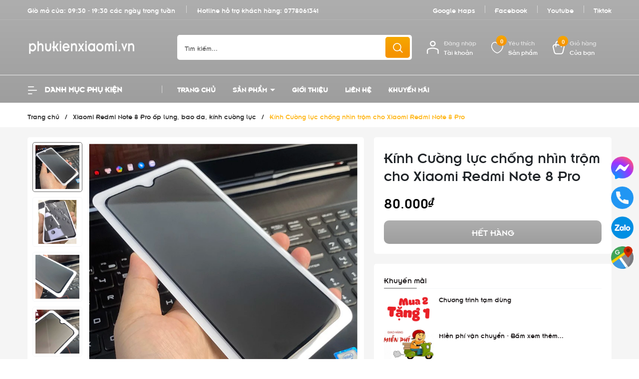

--- FILE ---
content_type: text/html; charset=utf-8
request_url: https://phukienxiaomi.vn/kinh-cuong-luc-chong-nhin-trom-cho-xiaomi-redmi-note-8-pro
body_size: 63580
content:
<!DOCTYPE html>
<html lang="vi">
	<head> 
		<link rel="icon" href="//bizweb.dktcdn.net/100/419/687/themes/894359/assets/favicon.png?1760254777731" type="image/x-icon" />
		<meta name="google-site-verification" content="jeHYhP8Es_AZ1HUbqbhv-T7_WwRq9so7n8YS1MOvmMA" />
		<meta charset="UTF-8" />
		<meta name="google-site-verification" content="SUgvdIxzSTE4ASz96_EqfxayAqFiZUSQPudy9RQEkAA" />
		<meta name="theme-color" content="#f02b2b" />
		<link rel="canonical" href="https://phukienxiaomi.vn/kinh-cuong-luc-chong-nhin-trom-cho-xiaomi-redmi-note-8-pro"/>
		<meta name='revisit-after' content='2 days' />
		<meta name="viewport" content="width=device-width, minimum-scale=1.0, maximum-scale=1.0, user-scalable=no">	
		<meta name="robots" content="noodp,index,follow" />
		<meta name="description" content="Kính Cường lực chống nhìn trộm cho Xiaomi Redmi Note 8 Pro Full viền màu ĐEN Các thao tác mượt hơn do không bị tình trạng bám rích khó chịu Không giống như các loại kính cường lực khác, miếng dán chống nhìn trộm có màu đen Tác dụng chống nhìn trộm rất rõ ràng, chỉ cần nghiêng một góc khoảng 30 độ là gần như không thấy ">
		<title>Kính Cường lực chống nhìn trộm cho Xiaomi Redmi Note 8 Pro		</title>
		<meta name="keywords" content="Kính Cường lực chống nhìn trộm cho Xiaomi Redmi Note 8 Pro, Xiaomi Redmi Note 8 Pro ốp lưng, bao da, kính cường lực, phukienxiaomi.vn, phukienxiaomi.vn"/>		
		

	<meta property="og:type" content="product">
	<meta property="og:title" content="Kính Cường lực chống nhìn trộm cho Xiaomi Redmi Note 8 Pro">
	
		<meta property="og:image" content="https://bizweb.dktcdn.net/thumb/grande/100/419/687/products/c2ac6d18-63ec-43ec-ace3-db9514b92b38.jpg?v=1680183871197">
		<meta property="og:image:secure_url" content="https://bizweb.dktcdn.net/thumb/grande/100/419/687/products/c2ac6d18-63ec-43ec-ace3-db9514b92b38.jpg?v=1680183871197">
	
		<meta property="og:image" content="https://bizweb.dktcdn.net/thumb/grande/100/419/687/products/ddc07d7d-9551-49c0-9cbc-920ff5fd4993.jpg?v=1680183871197">
		<meta property="og:image:secure_url" content="https://bizweb.dktcdn.net/thumb/grande/100/419/687/products/ddc07d7d-9551-49c0-9cbc-920ff5fd4993.jpg?v=1680183871197">
	
		<meta property="og:image" content="https://bizweb.dktcdn.net/thumb/grande/100/419/687/products/6fe315a7-2980-4ff5-a097-b349217362d5.jpg?v=1680183855567">
		<meta property="og:image:secure_url" content="https://bizweb.dktcdn.net/thumb/grande/100/419/687/products/6fe315a7-2980-4ff5-a097-b349217362d5.jpg?v=1680183855567">
	
	<meta property="og:price:amount" content="80.000">
	<meta property="og:price:currency" content="VND">

<meta property="og:description" content="Kính Cường lực chống nhìn trộm cho Xiaomi Redmi Note 8 Pro Full viền màu ĐEN Các thao tác mượt hơn do không bị tình trạng bám rích khó chịu Không giống như các loại kính cường lực khác, miếng dán chống nhìn trộm có màu đen Tác dụng chống nhìn trộm rất rõ ràng, chỉ cần nghiêng một góc khoảng 30 độ là gần như không thấy ">
<meta property="og:url" content="https://phukienxiaomi.vn/kinh-cuong-luc-chong-nhin-trom-cho-xiaomi-redmi-note-8-pro">
<meta property="og:site_name" content="phukienxiaomi.vn">	

		<link rel="preload" as="script" href="//bizweb.dktcdn.net/100/419/687/themes/894359/assets/jquery.js?1760254777731" />
		<script src="//bizweb.dktcdn.net/100/419/687/themes/894359/assets/jquery.js?1760254777731" type="text/javascript"></script>
		<link rel="preload" as="script" href="//bizweb.dktcdn.net/100/419/687/themes/894359/assets/cookie.js?1760254777731" />
		<script src="//bizweb.dktcdn.net/100/419/687/themes/894359/assets/cookie.js?1760254777731" type="text/javascript"></script>
		<link rel="preload" as="script" href="//bizweb.dktcdn.net/100/419/687/themes/894359/assets/swiper.js?1760254777731" />
		<script src="//bizweb.dktcdn.net/100/419/687/themes/894359/assets/swiper.js?1760254777731" type="text/javascript"></script>
		<link rel="preload" as="script" href="//bizweb.dktcdn.net/100/419/687/themes/894359/assets/lazy.js?1760254777731" />
		<script src="//bizweb.dktcdn.net/100/419/687/themes/894359/assets/lazy.js?1760254777731" type="text/javascript"></script>
		<link rel="preload" as='style' type="text/css" href="//bizweb.dktcdn.net/100/419/687/themes/894359/assets/main.scss.css?1760254777731">
<link rel="preload" as='style'  type="text/css" href="//bizweb.dktcdn.net/100/419/687/themes/894359/assets/index.scss.css?1760254777731">
<link rel="preload" as='style'  type="text/css" href="//bizweb.dktcdn.net/100/419/687/themes/894359/assets/404page.scss.css?1760254777731">
<link rel="preload" as='style'  type="text/css" href="//bizweb.dktcdn.net/100/419/687/themes/894359/assets/bootstrap-4-3-min.css?1760254777731">
<link rel="preload" as='style'  type="text/css" href="//bizweb.dktcdn.net/100/419/687/themes/894359/assets/quickviews_popup_cart.scss.css?1760254777731">
<style>
	:root {
		--mainColor: #666666;
		--textColor: #231f20;
	}
</style>
<link rel="stylesheet" href="//bizweb.dktcdn.net/100/419/687/themes/894359/assets/bootstrap-4-3-min.css?1760254777731">
<link href="//bizweb.dktcdn.net/100/419/687/themes/894359/assets/main.scss.css?1760254777731" rel="stylesheet" type="text/css" media="all" />	
<link rel="preload" as='style' type="text/css" href="https://fonts.googleapis.com/css2?family=Roboto:wght@300;400;500;700&display=swap">
<link href="//bizweb.dktcdn.net/100/419/687/themes/894359/assets/font.scss.css?1760254777731" rel="stylesheet" type="text/css" media="all" />

<link href="//bizweb.dktcdn.net/100/419/687/themes/894359/assets/breadcrumb_style.scss.css?1760254777731" rel="stylesheet" type="text/css" media="all" />







<link rel="preload" as='style'  type="text/css" href="//bizweb.dktcdn.net/100/419/687/themes/894359/assets/product_style.scss.css?1760254777731">
<link href="//bizweb.dktcdn.net/100/419/687/themes/894359/assets/product_style.scss.css?1760254777731" rel="stylesheet" type="text/css" media="all" />





 


<link href="//bizweb.dktcdn.net/100/419/687/themes/894359/assets/quickviews_popup_cart.scss.css?1760254777731" rel="stylesheet" type="text/css" media="all" />
		<script>
			window.theme = window.theme || {};
			theme.settings = {
				moneyFormat: "{{amount_no_decimals_with_comma_separator}}₫",
			};
		</script>
		<style>
			:root{
				--gradient1: #aeaeae;
				--gradient1_2: #9e9e9e;
				--gradient3: #f5a800;
				--gradient4: #f59400;
				--pricecolor: #000000;
			}
		</style>
		<script>
	var Bizweb = Bizweb || {};
	Bizweb.store = 'phu-kien-mi.mysapo.net';
	Bizweb.id = 419687;
	Bizweb.theme = {"id":894359,"name":"ND Tech","role":"main"};
	Bizweb.template = 'product';
	if(!Bizweb.fbEventId)  Bizweb.fbEventId = 'xxxxxxxx-xxxx-4xxx-yxxx-xxxxxxxxxxxx'.replace(/[xy]/g, function (c) {
	var r = Math.random() * 16 | 0, v = c == 'x' ? r : (r & 0x3 | 0x8);
				return v.toString(16);
			});		
</script>
<script>
	(function () {
		function asyncLoad() {
			var urls = ["https://google-shopping.sapoapps.vn/conversion-tracker/global-tag/7559.js?store=phu-kien-mi.mysapo.net","https://google-shopping.sapoapps.vn/conversion-tracker/event-tag/7559.js?store=phu-kien-mi.mysapo.net","//newproductreviews.sapoapps.vn/assets/js/productreviews.min.js?store=phu-kien-mi.mysapo.net","https://google-shopping-v2.sapoapps.vn/api/conversion-tracker/global-tag/3258?store=phu-kien-mi.mysapo.net","https://google-shopping-v2.sapoapps.vn/api/conversion-tracker/event-tag/3258?store=phu-kien-mi.mysapo.net","https://popup.sapoapps.vn/api/genscript/script?store=phu-kien-mi.mysapo.net"];
			for (var i = 0; i < urls.length; i++) {
				var s = document.createElement('script');
				s.type = 'text/javascript';
				s.async = true;
				s.src = urls[i];
				var x = document.getElementsByTagName('script')[0];
				x.parentNode.insertBefore(s, x);
			}
		};
		window.attachEvent ? window.attachEvent('onload', asyncLoad) : window.addEventListener('load', asyncLoad, false);
	})();
</script>


<script>
	window.BizwebAnalytics = window.BizwebAnalytics || {};
	window.BizwebAnalytics.meta = window.BizwebAnalytics.meta || {};
	window.BizwebAnalytics.meta.currency = 'VND';
	window.BizwebAnalytics.tracking_url = '/s';

	var meta = {};
	
	meta.product = {"id": 30282252, "vendor": "", "name": "Kính Cường lực chống nhìn trộm cho Xiaomi Redmi Note 8 Pro",
	"type": "Cường lực", "price": 80000 };
	
	
	for (var attr in meta) {
	window.BizwebAnalytics.meta[attr] = meta[attr];
	}
</script>

	
		<script src="/dist/js/stats.min.js?v=96f2ff2"></script>
	



<!-- Google tag (gtag.js) -->
<script async src="https://www.googletagmanager.com/gtag/js?id=G-Z3CJ3TSWWH"></script>
<script>
  window.dataLayer = window.dataLayer || [];
  function gtag(){dataLayer.push(arguments);}
  gtag('js', new Date());

  gtag('config', 'G-Z3CJ3TSWWH');
</script>
<script>

	window.enabled_enhanced_ecommerce = false;

</script>

<script>

	try {
		gtag('event', 'view_item', {
			items: [
				{
					id: 30282252,
					name: "Kính Cường lực chống nhìn trộm cho Xiaomi Redmi Note 8 Pro",
					brand: null,
					category: "Cường lực",
					variant: null,
					price: '80000'
				}
			]
		});
	} catch(e) { console.error('ga script error', e);}

</script>






<script>
	var eventsListenerScript = document.createElement('script');
	eventsListenerScript.async = true;
	
	eventsListenerScript.src = "/dist/js/store_events_listener.min.js?v=1b795e9";
	
	document.getElementsByTagName('head')[0].appendChild(eventsListenerScript);
</script>






		
		<script>var ProductReviewsAppUtil=ProductReviewsAppUtil || {};ProductReviewsAppUtil.store={name: 'phukienxiaomi.vn'};</script>
		
<script type="application/ld+json">
        {
        "@context": "http://schema.org",
        "@type": "BreadcrumbList",
        "itemListElement": 
        [
            {
                "@type": "ListItem",
                "position": 1,
                "item": 
                {
                  "@id": "https://phukienxiaomi.vn",
                  "name": "Trang chủ"
                }
            },
      
            {
                "@type": "ListItem",
                "position": 2,
                "item": 
                {
                  "@id": "https://phukienxiaomi.vn/kinh-cuong-luc-chong-nhin-trom-cho-xiaomi-redmi-note-8-pro",
                  "name": "Kính Cường lực chống nhìn trộm cho Xiaomi Redmi Note 8 Pro"
                }
            }
      
        
      
      
      
      
    
        ]
        }
</script>

		<script>
			$(document).ready(function ($) {
				awe_lazyloadImage();
			});
			function awe_lazyloadImage() {
				var ll = new LazyLoad({
					elements_selector: ".lazyload",
					load_delay: 100,
					threshold: 0
				});
			} window.awe_lazyloadImage=awe_lazyloadImage;
		</script>
		<script>
			const io=new IntersectionObserver((e,t)=>{e.forEach(e=>{e.isIntersecting&&(e.target.src=e.target.dataset.src,e.target.classList.add("loaded"),t.unobserve(e.target))})}),bo=new IntersectionObserver((e,t)=>{e.forEach(e=>{if(e.isIntersecting){const r=e.target;r.style.backgroundImage=r.dataset.background,e.target.classList.add("loaded"),t.unobserve(e.target)}})});
			document.addEventListener("DOMContentLoaded", function() {
				const arr = document.querySelectorAll('.lazy')
				arr.forEach((v) => {
					io.observe(v);
				})
				const arrBg = document.querySelectorAll('.lazy_bg')
				arrBg.forEach((v) => {
					bo.observe(v);
				})
			})
		</script>
	</head>
	<body>
		<div class="opacity_menu"></div>
<header class="header">
	<div class="topbar">
		<div class="container">
			<div class="row">
				<div class="col-lg-7 col-md-12 col-12 contact-header">
					<span class="time">
						Giờ mở cửa: 09:30 - 19:30 các ngày trong tuần
					</span>
					<span class="hotline">
						Hotline hỗ trợ khách hàng: 
						<a class="fone" href="tel:0778061341" title="0778061341">
							0778061341
						</a>
					</span>
				</div>
				<div class="col-lg-5 d-lg-block d-none menu-top">
					
					
					<a href="https://g.page/r/CY_tR3svNUKaEB0/review" title="Google Maps">Google Maps</a>
					
					<a href="https://www.facebook.com/phukienxiaomi.vn" title="Facebook">Facebook</a>
					
					<a href="https://www.youtube.com/channel/UC3yfo4ddsvD0yC7KDHVE6dQ" title="Youtube">Youtube</a>
					
					<a href="https://www.tiktok.com/@phukienxiaomi.vn" title="Tiktok">Tiktok</a>
					
				</div>
			</div>
		</div>
	</div>
	<div class="midder-header">
		<div class="container">
			<div class="row align-items-center">
				<div class="col-lg-3 col-12 block-logo">
					<a href="/" class="logo" title="Logo">	
						<img width="217" height="28" src="//bizweb.dktcdn.net/100/419/687/themes/894359/assets/logo.png?1760254777731" alt="phukienxiaomi.vn">
					</a>
				</div>
				<div class="col-lg-5 col-md-12 col-12  block-search">
					<div class="header_search">
	<form class="input-group search-bar" action="/search" method="get" role="search">
		<div class="collection-selector">
			<div class="search_text">Tất cả sản phẩm</div>
			<div id="search_info" class="list_search" style="display: none;">
				  
				<div class="search_item" data-coll-id="4277850" title="Pin Suiqi cho điện thoại">Pin Suiqi cho điện thoại</div>
				  
				<div class="search_item" data-coll-id="4256037" title="phụ kiện cho điện thoại Samsung Galaxy">phụ kiện cho điện thoạ...</div>
				  
				<div class="search_item" data-coll-id="4240464" title="Phụ kiện dành cho các dòng Oneplus">Phụ kiện dành cho các ...</div>
				  
				<div class="search_item" data-coll-id="4240459" title="Phụ kiện Redmi K90 Series">Phụ kiện Redmi K90 Series</div>
				  
				<div class="search_item" data-coll-id="4240444" title="Phụ kiện Oppo Find X9 Series">Phụ kiện Oppo Find X9 ...</div>
				  
				<div class="search_item" data-coll-id="4240439" title="Phụ kiện Honor Magic 8 Series">Phụ kiện Honor Magic 8...</div>
				  
				<div class="search_item" data-coll-id="4240413" title="Phụ kiện Vivo X300 Series">Phụ kiện Vivo X300 Series</div>
				  
				<div class="search_item" data-coll-id="4237777" title="Phụ kiện Xiaomi 17 - 17 Pro - 17 Pro Max - 17 Ultra">Phụ kiện Xiaomi 17 - 1...</div>
				  
				<div class="search_item" data-coll-id="4234069" title="Phụ kiện Xiaomi Pad Mini - Redmi K Pad 8.8 inch">Phụ kiện Xiaomi Pad Mi...</div>
				  
				<div class="search_item" data-coll-id="4231915" title="Phụ kiện iPhone 17 Pro Max - 17 Pro - 17 - iPhone Air">Phụ kiện iPhone 17 Pro...</div>
				  
				<div class="search_item" data-coll-id="4229259" title="Phụ kiện Redmi Note 15 Series">Phụ kiện Redmi Note 15...</div>
				  
				<div class="search_item" data-coll-id="4180518" title="Phụ kiện Xiaomi 15T - 15T Pro">Phụ kiện Xiaomi 15T - ...</div>
				  
				<div class="search_item" data-coll-id="4137567" title="Vivo X100 Series">Vivo X100 Series</div>
				  
				<div class="search_item" data-coll-id="4059018" title="Phụ kiện Redmi Turbo 4 - Turbo 4 Pro">Phụ kiện Redmi Turbo 4...</div>
				  
				<div class="search_item" data-coll-id="3930877" title="phụ kiện Honor Magic">phụ kiện Honor Magic</div>
				  
				<div class="search_item" data-coll-id="3848222" title="Phụ kiện Xiaomi Pad 7 - 7 Pro 11.2 inch">Phụ kiện Xiaomi Pad 7 ...</div>
				  
				<div class="search_item" data-coll-id="3733090" title="Phụ kiện Redmi K80 Series">Phụ kiện Redmi K80 Series</div>
				  
				<div class="search_item" data-coll-id="3722064" title="Phụ kiện Poco X7 - X7 Pro">Phụ kiện Poco X7 - X7 Pro</div>
				  
				<div class="search_item" data-coll-id="3702810" title="Bảng giá thay pin điện thoại Xiaomi">Bảng giá thay pin điện...</div>
				  
				<div class="search_item" data-coll-id="3686084" title="Phụ kiện Vivo - iQOO, Cường lực, Ốp lưng, dán PPF mặt sau">Phụ kiện Vivo - iQOO, ...</div>
				  
				<div class="search_item" data-coll-id="3673242" title="Bảng giá Pin Deji dung lượng siêu cao cho iPhone">Bảng giá Pin Deji dung...</div>
				  
				<div class="search_item" data-coll-id="3658298" title="Phụ kiện Xiaomi 15 Series">Phụ kiện Xiaomi 15 Series</div>
				  
				<div class="search_item" data-coll-id="3567044" title="Phụ kiện Redmi Note 14 Series">Phụ kiện Redmi Note 14...</div>
				  
				<div class="search_item" data-coll-id="3520404" title="Thay màn hình điện thoại Xiaomi">Thay màn hình điện tho...</div>
				  
				<div class="search_item" data-coll-id="3517522" title="Thay loa trong , loa ngoài, loa thoại điện thoại Xiaomi - Mi - Poco - Redmi - Redmi Note">Thay loa trong , loa n...</div>
				  
				<div class="search_item" data-coll-id="3426847" title="Báo giá sửa điện thoại Poco X3 NFC - X3 Pro">Báo giá sửa điện thoại...</div>
				  
				<div class="search_item" data-coll-id="3367261" title="Phụ kiện Redmi Turbo 3 - Poco F6, ốp lưng - cường lực - dán mặt lưng">Phụ kiện Redmi Turbo 3...</div>
				  
				<div class="search_item" data-coll-id="3364025" title="Phụ kiện Xiaomi 13 Ultra">Phụ kiện Xiaomi 13 Ultra</div>
				  
				<div class="search_item" data-coll-id="3364006" title="Phụ kiện Xiaomi Band 8 - 8 Pro , dây đeo, miếng dán, cáp sạc">Phụ kiện Xiaomi Band 8...</div>
				  
				<div class="search_item" data-coll-id="3338240" title="Phụ kiện Poco 6 Series, ốp lưng, cường lực, PPF">Phụ kiện Poco 6 Series...</div>
				  
				<div class="search_item" data-coll-id="3332583" title="Thay dây nút âm lượng, nguồn, vân tay điện thoại Xiaomi - Mi - Poco - Redmi - Redmi Note">Thay dây nút âm lượng,...</div>
				  
				<div class="search_item" data-coll-id="3332582" title="Thay cụm, kính camera sau điện thoại Xiaomi - Mi - Poco - Redmi - Redmi Note">Thay cụm, kính camera ...</div>
				  
				<div class="search_item" data-coll-id="3331801" title="Thay nắp lưng, viền & sườn điện thoại Xiaomi - Mi - Poco - Redmi - Redmi Note">Thay nắp lưng, viền & ...</div>
				  
				<div class="search_item" data-coll-id="3331375" title="Thay cụm chân sạc điện thoại Xiaomi - Mi - Poco - Redmi - Redmi Note">Thay cụm chân sạc điện...</div>
				  
				<div class="search_item" data-coll-id="3327345" title="Phụ kiện Redmi K70 Series, ốp lưng, cường lực, PPF trước sau, dán camera">Phụ kiện Redmi K70 Ser...</div>
				  
				<div class="search_item" data-coll-id="3326237" title="Phụ kiện Xiaomi 14 Series, ốp lưng, cường lực, PPF trước sau, dán camera">Phụ kiện Xiaomi 14 Ser...</div>
				  
				<div class="search_item" data-coll-id="3311809" title="Thay pin điện thoại Xiaomi - Mi - Poco - Redmi - Redmi Note">Thay pin điện thoại Xi...</div>
				  
				<div class="search_item" data-coll-id="3306995" title="Phụ kiện Redmi Note 13, ốp lưng, cường lực, PPF trước sau, dán camera">Phụ kiện Redmi Note 13...</div>
				  
				<div class="search_item" data-coll-id="3236622" title="Phụ kiện Redmi 12, ốp lưng, cường lực, PPF trước sau, dán camera">Phụ kiện Redmi 12, ốp ...</div>
				  
				<div class="search_item" data-coll-id="3229027" title="Phụ kiện Redmi Note 13 Series">Phụ kiện Redmi Note 13...</div>
				  
				<div class="search_item" data-coll-id="3213406" title="Phụ kiện Xiaomi 13T - 13T Pro - Redmi K60 Ultra, ốp lưng, cường lực, dán camera, PPF mặt lưng">Phụ kiện Xiaomi 13T - ...</div>
				  
				<div class="search_item" data-coll-id="3204329" title="Linh kiện Xiaomi - Pin thay thế, kính camera, nắp lưng, kính màn hình, khung viền, cụm chân sạc các dòng máy Xiaomi">Linh kiện Xiaomi - Pin...</div>
				  
				<div class="search_item" data-coll-id="3179997" title="Phụ kiện Poco X5 Pro 5G">Phụ kiện Poco X5 Pro 5G</div>
				  
				<div class="search_item" data-coll-id="3179744" title="Phụ kiện Redmi Note 12 Turbo">Phụ kiện Redmi Note 12...</div>
				  
				<div class="search_item" data-coll-id="3174019" title="Phụ kiện Poco M5">Phụ kiện Poco M5</div>
				  
				<div class="search_item" data-coll-id="3169763" title="Phụ kiện Redmi Note 12 Pro 4G, ốp lưng, cường lực, PPF trước sau, dán camera">Phụ kiện Redmi Note 12...</div>
				  
				<div class="search_item" data-coll-id="3161956" title="Phụ kiện Redmi Note 12S, ốp lưng, cường lực, PPF trước sau, dán camera">Phụ kiện Redmi Note 12...</div>
				  
				<div class="search_item" data-coll-id="3157461" title="Phụ kiện Redmi 12C, ốp lưng, cường lực, PPF trước sau, dán camera">Phụ kiện Redmi 12C, ốp...</div>
				  
				<div class="search_item" data-coll-id="3148804" title="Phụ kiện Xiaomi Pad 6 - 6 Pro 11 inch">Phụ kiện Xiaomi Pad 6 ...</div>
				  
				<div class="search_item" data-coll-id="3136652" title="Phụ kiện Redmi Note 12 4G (quốc tế), ốp lưng, cường lực, PPF trước sau, dán camera">Phụ kiện Redmi Note 12...</div>
				
				<div class="liner_search"></div>
				<div class="search_item active" data-coll-id="0">Tất cả</div>
			</div>
		</div>
		<input type="search" name="query" value="" placeholder="Tìm kiếm..." class="input-group-field st-default-search-input search-text" autocomplete="off" required>
		<span class="input-group-btn">
			<button class="btn icon-fallback-text">
				<svg xmlns="http://www.w3.org/2000/svg" width="18" height="18" viewBox="0 0 18 18" fill="none">
					<path fill-rule="evenodd" clip-rule="evenodd" d="M7.66667 1.75C4.39898 1.75 1.75 4.39898 1.75 7.66667C1.75 10.9344 4.39898 13.5833 7.66667 13.5833C10.9344 13.5833 13.5833 10.9344 13.5833 7.66667C13.5833 4.39898 10.9344 1.75 7.66667 1.75ZM0.25 7.66667C0.25 3.57055 3.57055 0.25 7.66667 0.25C11.7628 0.25 15.0833 3.57055 15.0833 7.66667C15.0833 11.7628 11.7628 15.0833 7.66667 15.0833C3.57055 15.0833 0.25 11.7628 0.25 7.66667Z" fill="white"/>
					<path fill-rule="evenodd" clip-rule="evenodd" d="M12.0244 12.0252C12.3173 11.7323 12.7921 11.7323 13.085 12.0252L17.5295 16.4697C17.8224 16.7625 17.8224 17.2374 17.5295 17.5303C17.2366 17.8232 16.7617 17.8232 16.4688 17.5303L12.0244 13.0859C11.7315 12.793 11.7315 12.3181 12.0244 12.0252Z" fill="white"/>
					<path fill-rule="evenodd" clip-rule="evenodd" d="M13.4904 10.918C13.9039 10.9426 14.2191 11.2977 14.1945 11.7112C14.1549 12.3767 14.0217 13.0217 13.5448 13.4941C13.0819 13.9527 12.4326 14.1079 11.7576 14.1891C11.3463 14.2385 10.9729 13.9452 10.9234 13.534C10.874 13.1227 11.1672 12.7492 11.5785 12.6998C12.204 12.6246 12.4068 12.5101 12.4892 12.4285C12.5576 12.3607 12.663 12.195 12.6971 11.6221C12.7218 11.2086 13.0769 10.8934 13.4904 10.918Z" fill="white"/>
				</svg>
			</button>
		</span>
	</form>
</div>
				</div>
				<div class="col-lg-4 col-md-12 col-12 col-cart-account-wish">
					<div class="block-account menu-bar d-lg-none d-block">
						<a href="javascript:;" title="Tài khoản của bạn" rel="nofollow">
							<svg xmlns="http://www.w3.org/2000/svg" width="20" height="16" viewBox="0 0 20 16" fill="none">
								<path fill-rule="evenodd" clip-rule="evenodd" d="M0.958984 1C0.958984 0.516751 1.35074 0.125 1.83398 0.125H12.334C12.8172 0.125 13.209 0.516751 13.209 1C13.209 1.48325 12.8172 1.875 12.334 1.875H1.83398C1.35074 1.875 0.958984 1.48325 0.958984 1Z" fill="white"></path>
								<path fill-rule="evenodd" clip-rule="evenodd" d="M0.958984 15C0.958984 14.5168 1.35074 14.125 1.83398 14.125H8.83399C9.31723 14.125 9.70899 14.5168 9.70899 15C9.70899 15.4832 9.31723 15.875 8.83399 15.875H1.83398C1.35074 15.875 0.958984 15.4832 0.958984 15Z" fill="white"></path>
								<path fill-rule="evenodd" clip-rule="evenodd" d="M0.958984 8C0.958984 7.51675 1.35074 7.125 1.83398 7.125H18.1673C18.6506 7.125 19.0423 7.51675 19.0423 8C19.0423 8.48325 18.6506 8.875 18.1673 8.875H1.83398C1.35074 8.875 0.958984 8.48325 0.958984 8Z" fill="white"></path>
							</svg>
							<span class="info">
								<span>Danh mục</span>
								<span>Sản phẩm</span>
							</span>
						</a>
					</div>
					<div class="block-account">
						<a href="/account" title="Tài khoản của bạn" rel="nofollow">
							<svg xmlns="http://www.w3.org/2000/svg" width="25" height="28" viewBox="0 0 25 28" fill="none">
								<path fill-rule="evenodd" clip-rule="evenodd" d="M12.3984 2.4C10.4102 2.4 8.79844 4.01178 8.79844 6C8.79844 7.98823 10.4102 9.6 12.3984 9.6C14.3867 9.6 15.9984 7.98823 15.9984 6C15.9984 4.01178 14.3867 2.4 12.3984 2.4ZM6.39844 6C6.39844 2.68629 9.08473 0 12.3984 0C15.7121 0 18.3984 2.68629 18.3984 6C18.3984 9.31371 15.7121 12 12.3984 12C9.08473 12 6.39844 9.31371 6.39844 6Z" fill="white"/>
								<path fill-rule="evenodd" clip-rule="evenodd" d="M12.4 16.8C9.85303 16.8 6.3364 17.7237 4.22092 18.5154C3.1234 18.9262 2.4 20.0187 2.4 21.2943V26.8C2.4 27.4628 1.86274 28 1.2 28C0.537258 28 0 27.4628 0 26.8V21.2943C0 19.1234 1.24936 17.065 3.37967 16.2677C5.61835 15.4298 9.443 14.4 12.4 14.4C15.4391 14.4 18.7442 15.4922 21.1681 16.3052C23.4139 17.0584 24.8 19.1827 24.8 21.4724V26.8C24.8 27.4628 24.2627 28 23.6 28C22.9373 28 22.4 27.4628 22.4 26.8V21.4724C22.4 20.1339 21.5989 18.9811 20.4049 18.5806C17.9122 17.7446 14.9809 16.8 12.4 16.8Z" fill="white"/>
							</svg>
							<span class="info">
								<span>Đăng nhập</span>
								<span>Tài khoản</span>
							</span>
						</a>
						<div class="drop-account">
							
							
							<a href="/account/login">Đăng nhập</a>
							<a href="/account/register">Đăng ký</a>
							
							
						</div>
					</div>
					<div class="block-wish">
						<a href="/yeu-thich-san-pham" class="wishlist_header" title="Sản phẩm yêu thích">
							<span class="icon">
								<svg xmlns="http://www.w3.org/2000/svg" width="31" height="29" viewBox="0 0 31 29" fill="none">
									<path d="M1.63113 14.9237C-0.213996 9.59636 2.09247 2.81615 7.16658 1.36324C9.93428 0.394626 13.6245 1.36319 15.4696 4.26902C17.3147 1.36319 21.0049 0.394626 23.7726 1.36324C29.308 3.30045 31.1532 9.59636 29.3081 14.9237C27.0017 23.1569 17.776 28 15.4696 28C13.1632 27.5157 4.39883 23.6412 1.63113 14.9237Z" stroke="white" stroke-width="2" stroke-linecap="round" stroke-linejoin="round"/>
								</svg>
								<span class="headerWishlistCount">0</span>
							</span>
							<span class="info">
								<span>Yêu thích</span>
								<span>Sản phẩm</span>
							</span>
						</a>
					</div>
					<div class="block-cart">
						<a href="/cart" class="header-cart" aria-label="Xem giỏ hàng" title="Giỏ hàng">
							<span class="icon">
								<svg xmlns="http://www.w3.org/2000/svg" width="27" height="31" viewBox="0 0 27 31" fill="none">
									<path fill-rule="evenodd" clip-rule="evenodd" d="M0.160015 15.2726C-0.823176 11.2022 2.8873 7.74798 6.82992 8.39249C11.4344 9.14521 15.4124 9.16777 20.1547 8.39867C24.0998 7.75886 27.8249 11.2168 26.84 15.2942L24.1192 26.5581C23.5249 29.0186 21.32 30.75 18.7879 30.75H8.21736C5.68523 30.75 3.48033 29.0186 2.886 26.5581L0.160015 15.2726ZM6.45665 10.6759C3.94943 10.266 1.86049 12.4585 2.40901 14.7293L5.13499 26.0148C5.47776 27.4339 6.7509 28.4363 8.21736 28.4363H18.7879C20.2543 28.4363 21.5275 27.4339 21.8702 26.0148L24.591 14.751C25.1402 12.4772 23.0414 10.2744 20.5251 10.6825C15.5333 11.4921 11.3042 11.4683 6.45665 10.6759Z" fill="white"/>
									<path fill-rule="evenodd" clip-rule="evenodd" d="M12.7078 2.98597C10.3651 2.98597 8.46603 4.88505 8.46603 7.22769L8.46601 13.9101C8.46601 14.549 7.94808 15.0669 7.30918 15.0669C6.67027 15.0669 6.15234 14.549 6.15234 13.91L6.15236 7.22769C6.15236 3.60725 9.08731 0.672302 12.7078 0.672302H14.2502C17.8706 0.672302 20.8056 3.60726 20.8056 7.2277V14.1687C20.8056 14.8076 20.2877 15.3255 19.6488 15.3255C19.0098 15.3255 18.4919 14.8076 18.4919 14.1687V7.2277C18.4919 4.88506 16.5928 2.98597 14.2502 2.98597H12.7078Z" fill="white"/>
								</svg>
								<span class="count_item_pr">0</span>
							</span>
							<span class="info">
								<span>Giỏ hàng</span>
								<span>Của bạn</span>
							</span>
						</a>
						<div class="top-cart-content">					
							<div class="CartHeaderContainer">
							</div>
						</div>
						
					</div>

				</div>
			</div>
		</div>
	</div>
	<div class="header-menu">
		<div class="container">
			<div class="row">
				<div class="col-lg-3 col-cate d-lg-block d-none">
					<div class="block-cate">
						<div class="block-title">
							<svg xmlns="http://www.w3.org/2000/svg" width="20" height="16" viewBox="0 0 20 16" fill="none">
								<path fill-rule="evenodd" clip-rule="evenodd" d="M0.958984 1C0.958984 0.516751 1.35074 0.125 1.83398 0.125H12.334C12.8172 0.125 13.209 0.516751 13.209 1C13.209 1.48325 12.8172 1.875 12.334 1.875H1.83398C1.35074 1.875 0.958984 1.48325 0.958984 1Z" fill="white"/>
								<path fill-rule="evenodd" clip-rule="evenodd" d="M0.958984 15C0.958984 14.5168 1.35074 14.125 1.83398 14.125H8.83399C9.31723 14.125 9.70899 14.5168 9.70899 15C9.70899 15.4832 9.31723 15.875 8.83399 15.875H1.83398C1.35074 15.875 0.958984 15.4832 0.958984 15Z" fill="white"/>
								<path fill-rule="evenodd" clip-rule="evenodd" d="M0.958984 8C0.958984 7.51675 1.35074 7.125 1.83398 7.125H18.1673C18.6506 7.125 19.0423 7.51675 19.0423 8C19.0423 8.48325 18.6506 8.875 18.1673 8.875H1.83398C1.35074 8.875 0.958984 8.48325 0.958984 8Z" fill="white"/>
							</svg>
							Danh mục phụ kiện
						</div>
						<ul class="block-nav">
							<li class="nav-item ">
								<a class="a-img caret-down" href="https://phukienxiaomi.vn/collections/bao-da-op-lung" title="Phụ kiện Xiaomi">
									Phụ kiện Xiaomi
								</a>
								<i class="fa fa-caret-down"></i>
								<ul class="item_small">
									<li>
										<a class="caret-down" href="/phu-kien-cho-dien-thoai-xiaomi-mi-mi-note-mi-mix-mi-max" title="Xiaomi - Mi">
											Xiaomi - Mi 
										</a>
										<i class="fa fa-caret-down"></i>
										<ul>
											<li>
												<a href="/phu-kien-xiaomi-15-series" title="Xiaomi 15 Series" class="a3">Xiaomi 15 Series</a>
											</li>
											<li>
												<a href="/phu-kien-xiaomi-14-series-op-lung-cuong-luc-ppf-truoc-sau-dan-camera" title="Xiaomi 14 Series" class="a3">Xiaomi 14 Series</a>
											</li>
											<li>
												<a href="/phu-kien-xiaomi-13t-13t-pro-redmi-k60-ultra-op-lung-cuong-luc-dan-camera-ppf-mat-lung" title="Xiaomi 13T - 13T Pro" class="a3">Xiaomi 13T - 13T Pro</a>
											</li>
											<li>
												<a href="/phu-kien-xiaomi-13-ultra" title="Xiaomi 13 Ultra" class="a3">Xiaomi 13 Ultra</a>
											</li>
											<li>
												<a href="/phu-kien-xiaomi-13-op-lung-kinh-cuong-luc-ppf-camera" title="Xiaomi 13" class="a3">Xiaomi 13</a>
											</li>
											<li>
												<a href="/phu-kien-xiaomi-13-lite-civi-2-op-lung-kinh-cuong-luc-ppf-camera" title="Xiaomi 13 Lite" class="a3">Xiaomi 13 Lite</a>
											</li>
											<li>
												<a href="/phu-kien-xiaomi-13-pro-op-lung-kinh-cuong-luc-ppf-camera" title="Xiaomi 13 Pro" class="a3">Xiaomi 13 Pro</a>
											</li>
											<li>
												<a href="/phu-kien-xiaomi-12t-12t-pro-op-lung-cuong-luc-mat-sau-dan-camera-dan-ppf-lung" title="Xiaomi 12T - 12T Pro" class="a3">Xiaomi 12T - 12T Pro</a>
											</li>
											<li>
												<a href="/phu-kien-xiaomi-mi-12-lite-op-lung-cuong-luc-dan-ppf-truoc-sau-bao-da" title="Xiaomi 12 Lite" class="a3">Xiaomi 12 Lite</a>
											</li>
											<li>
												<a href="/phu-kien-xiaomi-mi-12-mi-12-pro-op-lung-cuong-luc-dan-mat-sau" title="Xiaomi 12" class="a3">Xiaomi 12</a>
											</li>
											<li>
												<a href="/phu-kien-xiaomi-11t-11t-pro-op-lung-bao-da-kinh-cuong-luc" title="Xiaomi 11T - 11T Pro" class="a3">Xiaomi 11T - 11T Pro</a>
											</li>
											<li>
												<a href="/xiaomi-mi-11-lite-bao-da-op-lung-kinh-cuong-luc" title="Xiaomi 11 Lite" class="a3">Xiaomi 11 Lite</a>
											</li>
											<li>
												<a href="/xiaomi-mi-11-bao-da-op-lung-ppf-man-hinh-mat-lung" title="Xiaomi Mi 11" class="a3">Xiaomi Mi 11</a>
											</li>
											<li>
												<a href="/phu-kien-xiaomi-mi-10t-mi-10t-pro-bao-da-op-lung-kinh-cuong-luc" title="Mi 10T - 10T Pro 5G" class="a3">Mi 10T - 10T Pro 5G</a>
											</li>
											<li>
												<a href="/xiaomi-redmi-note-9-pro-5g-2021-mi-10t-lite-bao-da-op-lung-kinh-cuong-luc" title="Mi 10T Lite 5G" class="a3">Mi 10T Lite 5G</a>
											</li>
											<li>
												<a href="/xiaomi-mi-10-mi-10-pro-op-lung-bao-da-kinh-cuong-luc" title="Mi 10" class="a3">Mi 10</a>
											</li>
										</ul>
									</li>
									<li>
										<a class="caret-down" href="/phu-kien-cho-dien-thoai-redmi-redmi-note" title="Redmi Note">
											Redmi Note 
										</a>
										<i class="fa fa-caret-down"></i>
										<ul>
											<li>
												<a href="/phu-kien-redmi-note-14-series" title="Redmi Note 14 Series" class="a3">Redmi Note 14 Series</a>
											</li>
											<li>
												<a href="/phu-kien-redmi-note-13-series" title="Redmi Note 13 Series" class="a3">Redmi Note 13 Series</a>
											</li>
											<li>
												<a href="/phu-kien-redmi-note-12-4g-quoc-te-op-lung-cuong-luc-ppf-truoc-sau-dan-camera" title="Redmi Note 12 4G" class="a3">Redmi Note 12 4G</a>
											</li>
											<li>
												<a href="/phu-kien-xiaomi-redmi-note-12-op-lung-kinh-cuong-luc-ppf-camera" title="Redmi Note 12 5G" class="a3">Redmi Note 12 5G</a>
											</li>
											<li>
												<a href="/phu-kien-redmi-note-12s-op-lung-cuong-luc-ppf-truoc-sau-dan-camera" title="Redmi Note 12S" class="a3">Redmi Note 12S</a>
											</li>
											<li>
												<a href="/phu-kien-redmi-note-12-pro-4g-op-lung-cuong-luc-ppf-truoc-sau-dan-camera" title="Redmi Note 12 Pro 4G" class="a3">Redmi Note 12 Pro 4G</a>
											</li>
											<li>
												<a href="/phu-kien-xiaomi-redmi-note-12-pro-op-lung-kinh-cuong-luc-ppf-camera" title="Redmi Note 12 Pro 5G" class="a3">Redmi Note 12 Pro 5G</a>
											</li>
											<li>
												<a href="/phu-kien-xiaomi-redmi-note-12-pro-plus-op-lung-kinh-cuong-luc-ppf-camera" title="Redmi Note 12 Pro Plus" class="a3">Redmi Note 12 Pro Plus</a>
											</li>
											<li>
												<a href="/phu-kien-xiaomi-redmi-note-11-pro-4g-5g-ban-quoc-te-op-lung-cuong-luc-dan-mat-sau" title="Redmi Note 11 Pro - 11E Pro" class="a3">Redmi Note 11 Pro - 11E Pro</a>
											</li>
											<li>
												<a href="/phu-kien-xiaomi-redmi-note-11-pro-plus-5g-op-lung-bao-da-kinh-cuong-luc" title="Redmi Note 11 Pro Plus 5G" class="a3">Redmi Note 11 Pro Plus 5G</a>
											</li>
											<li>
												<a href="/phu-kien-xiaomi-redmi-note-11s-5g-redmi-note-11-4g-ban-quoc-te-op-lung-cuong-luc-dan-mat-sau" title="Redmi Note 11 - 11S 4G" class="a3">Redmi Note 11 - 11S 4G</a>
											</li>
											<li>
												<a href="/phu-kien-xiaomi-poco-m4-pro-5g-redmi-note-11-op-lung-cuong-luc-dan-camera-dan-mat-sau" title="Redmi Note 11S 5G" class="a3">Redmi Note 11S 5G</a>
											</li>
											<li>
												<a href="/phu-kien-xiaomi-redmi-note-10-bao-da-op-lung-kinh-cuong-luc" title="Redmi Note 10 - 10S 4G" class="a3">Redmi Note 10 - 10S 4G</a>
											</li>
											<li>
												<a href="/phu-kien-xiaomi-poco-x3-gt-redmi-note-10-pro-5g-op-lung-bao-da-kinh-cuong-luc" title="Redmi Note 10 Pro 5G" class="a3">Redmi Note 10 Pro 5G</a>
											</li>
											<li>
												<a href="/phu-kien-xiaomi-redmi-note-10-pro-bao-da-op-lung-kinh-cuong-luc" title="Redmi Note 10 Pro 4G" class="a3">Redmi Note 10 Pro 4G</a>
											</li>
											<li>
												<a href="/phu-kien-xiaomi-redmi-note-10-5g-poco-m3-pro-bao-da-op-lung-kinh-cuong-luc" title="Redmi Note 10 5G" class="a3">Redmi Note 10 5G</a>
											</li>
											<li>
												<a href="/xiaomi-redmi-note-9-pro-5g-2021-mi-10t-lite-bao-da-op-lung-kinh-cuong-luc" title="Redmi Note 9 Pro 5G (2021)" class="a3">Redmi Note 9 Pro 5G (2021)</a>
											</li>
											<li>
												<a href="/xiaomi-redmi-note-9-4g-2021-poco-m3-bao-da-op-lung-kinh-cuong-luc" title="Redmi Note 9 4G (2021)" class="a3">Redmi Note 9 4G (2021)</a>
											</li>
											<li>
												<a href="/xiaomi-redmi-note-9s-redmi-note-9-pro-max-op-lung-bao-da-kinh-cuong-luc" title="Redmi Note 9S - 9 Pro" class="a3">Redmi Note 9S - 9 Pro</a>
											</li>
											<li>
												<a href="/phu-kien-xiaomi-note-9-bao-da-op-lung-kinh-cuong-luc" title="Redmi Note 9" class="a3">Redmi Note 9</a>
											</li>
											<li>
												<a href="/xiaomi-redmi-note-8-pro-op-lung-bao-da-kinh-cuong-luc" title="Redmi Note 8 Pro" class="a3">Redmi Note 8 Pro</a>
											</li>
											<li>
												<a href="/xiaomi-redmi-note-8-op-lung-bao-da-kinh-cuong-luc" title="Redmi Note 8" class="a3">Redmi Note 8</a>
											</li>
											<li>
												<a href="/xiaomi-redmi-note-7-note-7-pro-op-lung-bao-da-kinh-cuong-luc" title="Redmi Note 7 - 7 Pro" class="a3">Redmi Note 7 - 7 Pro</a>
											</li>
										</ul>
									</li>
									<li>
										<a class="caret-down" href="/phu-kien-redmi-op-lung-cuong-luc-ppf-camera" title="Redmi">
											Redmi 
										</a>
										<i class="fa fa-caret-down"></i>
										<ul>
											<li>
												<a href="/phu-kien-redmi-turbo-4-turbo-4-pro" title="Redmi Turbo 4 - 4 Pro" class="a3">Redmi Turbo 4 - 4 Pro</a>
											</li>
											<li>
												<a href="/phu-kien-redmi-k80-series" title="Redmi K80 Series" class="a3">Redmi K80 Series</a>
											</li>
											<li>
												<a href="/phu-kien-redmi-k70-series-op-lung-cuong-luc-ppf-truoc-sau-dan-camera" title="Redmi K70 Series" class="a3">Redmi K70 Series</a>
											</li>
											<li>
												<a href="/xiaomi-redmi-k60e-op-lung-kinh-cuong-luc-ppf-camera" title="Redmi K60E" class="a3">Redmi K60E</a>
											</li>
											<li>
												<a href="/phu-kien-xiaomi-redmi-k60-k60pro-op-lung-kinh-cuong-luc-ppf-camera" title="Redmi K60 - K60 Pro" class="a3">Redmi K60 - K60 Pro</a>
											</li>
											<li>
												<a href="/phu-kien-xiaomi-redmi-a1-4g-op-lung-cuong-luc-ppf-mat-truoc-va-sau" title="Redmi A1" class="a3">Redmi A1</a>
											</li>
											<li>
												<a href="/phu-kien-xiaomi-redmi-k50-k50-pro-op-lung-cuong-luc-dan-mat-sau" title="Redmi K50 - K50 Pro" class="a3">Redmi K50 - K50 Pro</a>
											</li>
											<li>
												<a href="/phu-kien-xiaomi-redmi-k50-gaming-poco-f4-gt" title="Redmi K50 Gaming" class="a3">Redmi K50 Gaming</a>
											</li>
											<li>
												<a href="/phu-kien-xiaomi-12t-12t-pro-op-lung-cuong-luc-mat-sau-dan-camera-dan-ppf-lung" title="Redmi K50 Ultra" class="a3">Redmi K50 Ultra</a>
											</li>
											<li>
												<a href="/xiaomi-poco-f3-redmi-k40-bao-da-op-lung-kinh-cuong-luc" title="Redmi K40 - K40 Pro" class="a3">Redmi K40 - K40 Pro</a>
											</li>
											<li>
												<a href="/phu-kien-xiaomi-redmi-k40-gaming-op-lung-cuong-luc-dan-mat-sau" title="Redmi K40 Gaming" class="a3">Redmi K40 Gaming</a>
											</li>
											<li>
												<a href="/phu-kien-xiaomi-poco-f4-redmi-k40s" title="Redmi K40S" class="a3">Redmi K40S</a>
											</li>
											<li>
												<a href="/xiaomi-redmi-k30-op-lung-bao-da-kinh-cuong-luc" title="Redmi K30 4G - 5G" class="a3">Redmi K30 4G - 5G</a>
											</li>
										</ul>
									</li>
									<li>
										<a class="caret-down" href="/phu-kien-cho-dien-thoai-xiaomi-poco" title="Poco">
											Poco 
										</a>
										<i class="fa fa-caret-down"></i>
										<ul>
											<li>
												<a href="/phu-kien-poco-x7-x7-pro" title="Poco 7 Series" class="a3">Poco 7 Series</a>
											</li>
											<li>
												<a href="/phu-kien-poco-6-series-op-lung-cuong-luc-ppf" title="Poco 6 Series" class="a3">Poco 6 Series</a>
											</li>
											<li>
												<a href="/phu-kien-xiaomi-poco-x4-gt-redmi-note-11t-pro-k50i-1" title="Poco X4 GT" class="a3">Poco X4 GT</a>
											</li>
											<li>
												<a href="/phu-kien-xiaomi-redmi-k50-gaming-poco-f4-gt" title="Poco F4 GT" class="a3">Poco F4 GT</a>
											</li>
											<li>
												<a href="/phu-kien-xiaomi-redmi-10c-op-lung-bao-da-kinh-cuong-luc" title="Poco C40" class="a3">Poco C40</a>
											</li>
											<li>
												<a href="/phu-kien-xiaomi-poco-f4-redmi-k40s" title="Poco F4" class="a3">Poco F4</a>
											</li>
											<li>
												<a href="/phu-kien-xiaomi-poco-x4-pro-5g-op-lung-bao-da-kinh-cuong-luc" title="Poco X4 Pro 5G" class="a3">Poco X4 Pro 5G</a>
											</li>
											<li>
												<a href="/phu-kien-xiaomi-poco-m4-pro-5g-redmi-note-11-op-lung-cuong-luc-dan-camera-dan-mat-sau" title="Poco M4 Pro 5G" class="a3">Poco M4 Pro 5G</a>
											</li>
											<li>
												<a href="/phu-kien-xiaomi-poco-m4-pro-4g-6-43-op-lung-bao-da-kinh-cuong-luc" title="Poco M4 Pro 4G" class="a3">Poco M4 Pro 4G</a>
											</li>
											<li>
												<a href="/xiaomi-poco-f3-redmi-k40-bao-da-op-lung-kinh-cuong-luc" title="Poco F3 - F3 Pro" class="a3">Poco F3 - F3 Pro</a>
											</li>
											<li>
												<a href="/xiaomi-poco-x3-op-lung-bao-da-kinh-cuong-luc" title="Poco X3 NFC - X3 Pro" class="a3">Poco X3 NFC - X3 Pro</a>
											</li>
											<li>
												<a href="/xiaomi-poco-phone-f2-pro-redmi-k30-pro-redmi-k30-ultra-op-lung-bao-da-kinh-cuong-luc" title="Poco F2 Pro" class="a3">Poco F2 Pro</a>
											</li>
										</ul>
									</li>
									<li>
										<a class="caret-down" href="/phu-kien-xiaomi-mi-pad" title="Xiaomi Pad">
											Xiaomi Pad 
										</a>
										<i class="fa fa-caret-down"></i>
										<ul>
											<li>
												<a href="/phu-kien-xiaomi-pad-6-6-pro-11-inch" title="Xiaomi Pad 6 - 6 Pro" class="a3">Xiaomi Pad 6 - 6 Pro</a>
											</li>
											<li>
												<a href="/phu-kien-xiaomi-pad-5-5-pro-11-inch" title="Mi Pad 5 - 5 Pro 11"" class="a3">Mi Pad 5 - 5 Pro 11"</a>
											</li>
											<li>
												<a href="/phu-kien-xiaomi-pad-5-pro-12-4-inch-bao-da-cuong-luc-ppf" title="Mi Pad 5 Pro 12.4"" class="a3">Mi Pad 5 Pro 12.4"</a>
											</li>
										</ul>
									</li>
									<li>
										<a class="caret-down" href="/phu-kien-dien-thoai-xiaomi-black-shark-series" title="Black Shark">
											Black Shark 
										</a>
										<i class="fa fa-caret-down"></i>
										<ul>
											<li>
												<a href="/phu-kien-black-shark-5-5-pro-op-lung-cuong-luc-ppf" title="Black Shark 5 - 5 Pro" class="a3">Black Shark 5 - 5 Pro</a>
											</li>
											<li>
												<a href="/phu-kien-xiaomi-black-shark-4-bao-da-op-lung-kinh-cuong-luc" title="Black Shark 4 - 4 Pro" class="a3">Black Shark 4 - 4 Pro</a>
											</li>
											<li>
												<a href="/black-shark-3-3-pro" title="Black Shark 3 -3 Pro" class="a3">Black Shark 3 -3 Pro</a>
											</li>
										</ul>
									</li>
								</ul>
							</li>
							<li class="nav-item ">
								<a class="a-img caret-down" href="/linh-kien-xiaomi" title="Linh kiện Xiaomi">
									Linh kiện Xiaomi
								</a>
								<i class="fa fa-caret-down"></i>
								<ul class="item_small">
									<li>
										<a class="" href="/thay-pin-dien-thoai-xiaomi-mi-poco-redmi-redmi-note" title="Pin thay thế">
											Pin thay thế 
										</a>
									</li>
									<li>
										<a class="" href="/thay-cum-nap-lung-vien-suon-dien-thoai-xiaomi-mi-poco-redmi-redmi-note" title="Nắp lưng & khung">
											Nắp lưng & khung 
										</a>
									</li>
									<li>
										<a class="" href="/thay-cum-chan-sac-dien-thoai-xiaomi-mi-poco-redmi-redmi-note" title="Cụm sạc & dây kết nối">
											Cụm sạc & dây kết nối 
										</a>
									</li>
									<li>
										<a class="" href="/thay-cum-kinh-camera-sau-dien-thoai-xiaomi-mi-poco-redmi-redmi-note" title="Cụm camera & kính">
											Cụm camera & kính 
										</a>
									</li>
									<li>
										<a class="" href="/thay-day-nut-am-luong-nguon-van-tay-dien-thoai-xiaomi-mi-poco-redmi-redmi-note" title="Vân tay - Nút & dây nút nguồn">
											Vân tay - Nút & dây nút nguồn 
										</a>
									</li>
									<li>
										<a class="" href="/thay-man-hinh-dien-thoai-xiaomi" title="Màn hình Allparts">
											Màn hình Allparts 
										</a>
									</li>
									<li>
										<a class="" href="/thay-loa-trong-loa-ngoai-loa-thoai-dien-thoai-xiaomi-mi-poco-redmi-redmi-note" title="Loa trong & ngoài">
											Loa trong & ngoài 
										</a>
									</li>
								</ul>
							</li>
							<li class="nav-item ">
								<a class="a-img caret-down" href="/phu-kien-vivo-iqoo-cuong-luc-op-lung-dan-ppf-mat-sau" title="Vivo - iQOO">
									Vivo - iQOO
								</a>
								<i class="fa fa-caret-down"></i>
								<ul class="item_small">
									<li>
										<a class="" href="/vivo-x100-series" title="Vivo X100 Series">
											Vivo X100 Series 
										</a>
									</li>
								</ul>
							</li>
							<li class="nav-item ">
								<a class="a-img caret-down" href="javascript:;" title="Xiaomi Band">
									Xiaomi Band
								</a>
								<i class="fa fa-caret-down"></i>
								<ul class="item_small">
									<li>
										<a class="" href="/phu-kien-xiaomi-band-8-8-pro-day-deo-mieng-dan-cap-sac" title="Xiaomi Band 8 Series">
											Xiaomi Band 8 Series 
										</a>
									</li>
									<li>
										<a class="" href="/xiaomi-redmi-band-vong-day-thay-the-cap-sac-mieng-dan-man-hinh" title="Redmi Band 2">
											Redmi Band 2 
										</a>
									</li>
									<li>
										<a class="" href="/phu-kien-xiaomi-miband-7-pro-day-deo-dan-man-hinh-cap-sac" title="Mi Band 7 Pro">
											Mi Band 7 Pro 
										</a>
									</li>
									<li>
										<a class="" href="/phu-kien-xiaomi-miband-7-day-deo-dan-man-hinh-cap-sac" title="Mi Band 5-6-7">
											Mi Band 5-6-7 
										</a>
									</li>
									<li>
										<a class="" href="/miband-3-4-vong-thay-the-cap-sacmiband-3-vong-thay-the-cap-sac-mieng-dan-mieng-dan" title="Mi Band 3-4">
											Mi Band 3-4 
										</a>
									</li>
									<li>
										<a class="" href="/" title="Xiaomi Watch S1">
											Xiaomi Watch S1 
										</a>
									</li>
									<li>
										<a class="" href="/" title="Xiaomi Watch S1 Active">
											Xiaomi Watch S1 Active 
										</a>
									</li>
								</ul>
							</li>
							<li class="nav-item ">				
								<a class="a-img" href="/phu-kien-cho-dien-thoai-oppo-realme" title="Oppo Realme">
									Oppo Realme
								</a>
							</li>
							<li class="nav-item ">
								<a class="a-img caret-down" href="javascript:;" title="Phụ kiện khác">
									Phụ kiện khác
								</a>
								<i class="fa fa-caret-down"></i>
								<ul class="item_small">
									<li>
										<a class="" href="/cap-sac-tai-nghe" title="Sạc - Cáp - Tai nghe">
											Sạc - Cáp - Tai nghe 
										</a>
									</li>
									<li>
										<a class="" href="/phu-kien-cho-iphone-14-pro-max" title="Phụ kiện cho iPhone">
											Phụ kiện cho iPhone 
										</a>
									</li>
									<li>
										<a class="" href="/phu-kien-cho-dien-thoai-oppo-realme" title="Phụ kiện cho Oppo">
											Phụ kiện cho Oppo 
										</a>
									</li>
								</ul>
							</li>
						</ul>
					</div>
				</div>
				<div class="col-lg-9 col-10 col-menu">
					<nav class="header-nav">
	<ul class="item_big">
		<li class="nav-item ">				
			<a class="a-img" href="/" title="Trang chủ">
				Trang chủ
			</a>
		</li>
		<li class="nav-item ">
			<a class="a-img caret-down" href="javascript:void(0);" title="Sản phẩm">
				Sản phẩm
			</a>
			<i class="fa fa-caret-down"></i>
			<ul class="item_small">
				<li>
					<a class="caret-down" href="/bao-da-op-lung" title="Phụ kiện Xiaomi">
						Phụ kiện Xiaomi 
					</a>
					<i class="fa fa-caret-down"></i>
					<ul>
						<li>
							<a href="/phu-kien-cho-dien-thoai-xiaomi-mi-mi-note-mi-mix-mi-max" title="Xiaomi - Mi" class="a3">Xiaomi - Mi</a>
						</li>
						<li>
							<a href="/phu-kien-cho-dien-thoai-redmi-redmi-note" title="Redmi Note" class="a3">Redmi Note</a>
						</li>
						<li>
							<a href="/phu-kien-redmi-op-lung-cuong-luc-ppf-camera" title="Redmi" class="a3">Redmi</a>
						</li>
						<li>
							<a href="/phu-kien-cho-dien-thoai-xiaomi-poco" title="Poco" class="a3">Poco</a>
						</li>
						<li>
							<a href="/phu-kien-xiaomi-mi-pad" title="Xiaomi Pad" class="a3">Xiaomi Pad</a>
						</li>
						<li>
							<a href="/phu-kien-dien-thoai-xiaomi-black-shark-series" title="Black Shark" class="a3">Black Shark</a>
						</li>
					</ul>
				</li>
				<li>
					<a class="caret-down" href="/linh-kien-xiaomi" title="Linh kiện Xiaomi">
						Linh kiện Xiaomi 
					</a>
					<i class="fa fa-caret-down"></i>
					<ul>
						<li>
							<a href="/thay-pin-dien-thoai-xiaomi-mi-poco-redmi-redmi-note" title="Pin thay thế" class="a3">Pin thay thế</a>
						</li>
						<li>
							<a href="/thay-cum-nap-lung-vien-suon-dien-thoai-xiaomi-mi-poco-redmi-redmi-note" title="Nắp lưng & khung" class="a3">Nắp lưng & khung</a>
						</li>
						<li>
							<a href="/thay-cum-chan-sac-dien-thoai-xiaomi-mi-poco-redmi-redmi-note" title="Cụm sạc & dây kết nối" class="a3">Cụm sạc & dây kết nối</a>
						</li>
						<li>
							<a href="/thay-cum-kinh-camera-sau-dien-thoai-xiaomi-mi-poco-redmi-redmi-note" title="Cụm camera & kính" class="a3">Cụm camera & kính</a>
						</li>
						<li>
							<a href="/thay-day-nut-am-luong-nguon-van-tay-dien-thoai-xiaomi-mi-poco-redmi-redmi-note" title="Vân tay - Nút & dây nút nguồn" class="a3">Vân tay - Nút & dây nút nguồn</a>
						</li>
						<li>
							<a href="/thay-man-hinh-dien-thoai-xiaomi" title="Màn hình Allparts" class="a3">Màn hình Allparts</a>
						</li>
						<li>
							<a href="/thay-loa-trong-loa-ngoai-loa-thoai-dien-thoai-xiaomi-mi-poco-redmi-redmi-note" title="Loa trong & ngoài" class="a3">Loa trong & ngoài</a>
						</li>
					</ul>
				</li>
				<li>
					<a class="caret-down" href="/phu-kien-vivo-iqoo-cuong-luc-op-lung-dan-ppf-mat-sau" title="Vivo - iQOO">
						Vivo - iQOO 
					</a>
					<i class="fa fa-caret-down"></i>
					<ul>
						<li>
							<a href="/vivo-x100-series" title="Vivo X100 Series" class="a3">Vivo X100 Series</a>
						</li>
					</ul>
				</li>
				<li>
					<a class="" href="/phu-kien-cho-dien-thoai-oppo-realme" title="Oppo - Realme">
						Oppo - Realme 
					</a>
				</li>
				<li>
					<a class="caret-down" href="/miband" title="Xiaomi Band">
						Xiaomi Band 
					</a>
					<i class="fa fa-caret-down"></i>
					<ul>
						<li>
							<a href="/phu-kien-xiaomi-band-8-8-pro-day-deo-mieng-dan-cap-sac" title="Xiaomi Band 8 Series" class="a3">Xiaomi Band 8 Series</a>
						</li>
						<li>
							<a href="/xiaomi-redmi-band-vong-day-thay-the-cap-sac-mieng-dan-man-hinh" title="Redmi Band 2" class="a3">Redmi Band 2</a>
						</li>
						<li>
							<a href="/phu-kien-xiaomi-miband-7-pro-day-deo-dan-man-hinh-cap-sac" title="Mi Band 7 Pro" class="a3">Mi Band 7 Pro</a>
						</li>
						<li>
							<a href="/phu-kien-xiaomi-miband-7-day-deo-dan-man-hinh-cap-sac" title="Mi Band 5-6-7" class="a3">Mi Band 5-6-7</a>
						</li>
						<li>
							<a href="/miband-3-4-vong-thay-the-cap-sacmiband-3-vong-thay-the-cap-sac-mieng-dan-mieng-dan" title="Mi Band 3-4" class="a3">Mi Band 3-4</a>
						</li>
						<li>
							<a href="/" title="Xiaomi Watch S1" class="a3">Xiaomi Watch S1</a>
						</li>
						<li>
							<a href="/" title="Xiaomi Watch S1 Active" class="a3">Xiaomi Watch S1 Active</a>
						</li>
					</ul>
				</li>
				<li>
					<a class="caret-down" href="javascript:;" title="Phụ kiện khác">
						Phụ kiện khác 
					</a>
					<i class="fa fa-caret-down"></i>
					<ul>
						<li>
							<a href="/cap-sac-tai-nghe" title="Sạc - Cáp - Tai nghe" class="a3">Sạc - Cáp - Tai nghe</a>
						</li>
						<li>
							<a href="/phu-kien-cho-iphone-14-pro-max" title="Phụ kiện cho iPhone" class="a3">Phụ kiện cho iPhone</a>
						</li>
						<li>
							<a href="/phu-kien-cho-dien-thoai-oppo-realme" title="Phụ kiện cho Oppo" class="a3">Phụ kiện cho Oppo</a>
						</li>
					</ul>
				</li>
			</ul>
		</li>
		<li class="nav-item ">				
			<a class="a-img" href="/pages-gioi-thieu" title="Giới thiệu">
				Giới thiệu
			</a>
		</li>
		<li class="nav-item ">				
			<a class="a-img" href="/lien-he" title="Liên hệ">
				Liên hệ
			</a>
		</li>
		<li class="nav-item ">				
			<a class="a-img" href="/khuyen-mai" title="Khuyến mãi">
				Khuyến mãi
			</a>
		</li>
	</ul>
</nav>
				</div>

			</div>	
		</div>
	</div>
</header>		<div class="bodywrap">
			




<section class="bread-crumb">
	<div class="container">
		<ul class="breadcrumb" >					
			<li class="home">
				<a  href="/" ><span >Trang chủ</span></a>						
				<span class="mr_lr">&nbsp;/&nbsp;</span>
			</li>
			
			
			<li>
				<a class="changeurl"  href="/xiaomi-redmi-note-8-pro-op-lung-bao-da-kinh-cuong-luc"><span >Xiaomi Redmi Note 8 Pro ốp lưng, bao da, kính cường lực</span></a>						
				<span class="mr_lr">&nbsp;/&nbsp;</span>
			</li>
			
			<li><strong><span>Kính Cường lực chống nhìn trộm cho Xiaomi Redmi Note 8 Pro</span></strong><li>
			
		</ul>
	</div>
</section>   
<section class="product layout-product" itemscope itemtype="https://schema.org/Product">	
	<meta itemprop="category" content="Xiaomi Redmi Note 8 Pro ốp lưng, bao da, kính cường lực">
	<meta itemprop="url" content="//phukienxiaomi.vn/kinh-cuong-luc-chong-nhin-trom-cho-xiaomi-redmi-note-8-pro">
	<meta itemprop="name" content="Kính Cường lực chống nhìn trộm cho Xiaomi Redmi Note 8 Pro">
	<meta itemprop="image" content="http://bizweb.dktcdn.net/thumb/grande/100/419/687/products/c2ac6d18-63ec-43ec-ace3-db9514b92b38.jpg?v=1680183871197">
	<meta itemprop="description" content="

Kính Cường lực chống nhìn trộm cho Xiaomi Redmi Note 8 Pro

Full viền màu ĐEN

Các thao tác mượt hơn do không bị tình trạng bám rích khó chịu

Không giống như các loại kính cường lực khác, miếng dán chống nhìn trộm có màu đen

Tác dụng chống nhìn trộm rất rõ ràng, chỉ cần nghiêng một góc khoảng 30 độ là gần như không thấy gì

Mẫu không có viền màu nhưng dán vẫn chiếm tầm 98% màn hình, tùy dòng gần Full tới 99%
&nbsp;





&nbsp;">
	<meta itemprop="model" content="">
	<meta itemprop="sku" content="CL-FULL-NTROM-N8PRO-DEN">
	<meta itemprop="gtin" content="CL-FULL-NTROM-N8PRO-DEN">
	<div class="d-none hidden" itemprop="offers" itemscope itemtype="http://schema.org/Offer">
		<div class="inventory_quantity hidden" itemscope itemtype="http://schema.org/ItemAvailability">
			<span class="a-stock" itemprop="supersededBy">
				Hết hàng
			</span>
		</div>
		<link itemprop="availability" href="http://schema.org/OutOfStock">
		<meta itemprop="priceCurrency" content="VND">
		<meta itemprop="price" content="80000">
		<meta itemprop="url" content="https://phukienxiaomi.vn/kinh-cuong-luc-chong-nhin-trom-cho-xiaomi-redmi-note-8-pro">
		<span itemprop="UnitPriceSpecification" itemscope itemtype="https://schema.org/Downpayment">
			<meta itemprop="priceType" content="80000">
		</span>
		<meta itemprop="priceValidUntil" content="2099-01-01">
	</div>
	<div class="d-none hidden" id="https://phukienxiaomi.vn" itemprop="seller" itemtype="http://schema.org/Organization" itemscope>
		<meta itemprop="name" content="phukienxiaomi.vn" />
		<meta itemprop="url" content="https://phukienxiaomi.vn" />
		<meta itemprop="logo" content="http://bizweb.dktcdn.net/100/419/687/themes/894359/assets/logo.png?1760254777731" />
	</div>
	<div class="container">
		<div class="details-product">
			<div class="row margin-am-10">
				<div class="product-detail-left product-images col-12 col-md-12 col-lg-7 col-left">
					<div class="product-image-block relative">

						
						<div class="swiper-image">
							<div class="swiper-container gallery-top">
								<div class="swiper-wrapper" id="lightgallery">
									
									<a class="swiper-slide" data-hash="0" href="//bizweb.dktcdn.net/thumb/1024x1024/100/419/687/products/c2ac6d18-63ec-43ec-ace3-db9514b92b38.jpg?v=1680183871197" title="Click để xem">
										<img height="540" width="540" src="https://bizweb.dktcdn.net/100/419/687/products/c2ac6d18-63ec-43ec-ace3-db9514b92b38.jpg?v=1680183871197" alt="K&#237;nh Cường lực chống nh&#236;n trộm cho Xiaomi Redmi Note 8 Pro" data-image="https://bizweb.dktcdn.net/100/419/687/products/c2ac6d18-63ec-43ec-ace3-db9514b92b38.jpg?v=1680183871197" class="img-responsive mx-auto d-block swiper-lazy" />
									</a>
									
									<a class="swiper-slide" data-hash="1" href="//bizweb.dktcdn.net/thumb/1024x1024/100/419/687/products/ddc07d7d-9551-49c0-9cbc-920ff5fd4993.jpg?v=1680183871197" title="Click để xem">
										<img height="540" width="540" src="https://bizweb.dktcdn.net/100/419/687/products/ddc07d7d-9551-49c0-9cbc-920ff5fd4993.jpg?v=1680183871197" alt="K&#237;nh Cường lực chống nh&#236;n trộm cho Xiaomi Redmi Note 8 Pro" data-image="https://bizweb.dktcdn.net/100/419/687/products/ddc07d7d-9551-49c0-9cbc-920ff5fd4993.jpg?v=1680183871197" class="img-responsive mx-auto d-block swiper-lazy" />
									</a>
									
									<a class="swiper-slide" data-hash="2" href="//bizweb.dktcdn.net/thumb/1024x1024/100/419/687/products/6fe315a7-2980-4ff5-a097-b349217362d5.jpg?v=1680183855567" title="Click để xem">
										<img height="540" width="540" src="https://bizweb.dktcdn.net/100/419/687/products/6fe315a7-2980-4ff5-a097-b349217362d5.jpg?v=1680183855567" alt="K&#237;nh Cường lực chống nh&#236;n trộm cho Xiaomi Redmi Note 8 Pro" data-image="https://bizweb.dktcdn.net/100/419/687/products/6fe315a7-2980-4ff5-a097-b349217362d5.jpg?v=1680183855567" class="img-responsive mx-auto d-block swiper-lazy" />
									</a>
									
									<a class="swiper-slide" data-hash="3" href="//bizweb.dktcdn.net/thumb/1024x1024/100/419/687/products/2a716139-0aa1-4754-a99c-0559edc79831.jpg?v=1680183855917" title="Click để xem">
										<img height="540" width="540" src="https://bizweb.dktcdn.net/100/419/687/products/2a716139-0aa1-4754-a99c-0559edc79831.jpg?v=1680183855917" alt="K&#237;nh Cường lực chống nh&#236;n trộm cho Xiaomi Redmi Note 8 Pro" data-image="https://bizweb.dktcdn.net/100/419/687/products/2a716139-0aa1-4754-a99c-0559edc79831.jpg?v=1680183855917" class="img-responsive mx-auto d-block swiper-lazy" />
									</a>
									
									<a class="swiper-slide" data-hash="4" href="//bizweb.dktcdn.net/thumb/1024x1024/100/419/687/products/b3d8b892-2913-4beb-bfe6-b37bef272956.jpg?v=1680183856277" title="Click để xem">
										<img height="540" width="540" src="https://bizweb.dktcdn.net/100/419/687/products/b3d8b892-2913-4beb-bfe6-b37bef272956.jpg?v=1680183856277" alt="K&#237;nh Cường lực chống nh&#236;n trộm cho Xiaomi Redmi Note 8 Pro" data-image="https://bizweb.dktcdn.net/100/419/687/products/b3d8b892-2913-4beb-bfe6-b37bef272956.jpg?v=1680183856277" class="img-responsive mx-auto d-block swiper-lazy" />
									</a>
									
									<a class="swiper-slide" data-hash="5" href="//bizweb.dktcdn.net/thumb/1024x1024/100/419/687/products/9bc62098-aaaf-41fb-805d-29a230abe6cd.jpg?v=1680183856880" title="Click để xem">
										<img height="540" width="540" src="https://bizweb.dktcdn.net/100/419/687/products/9bc62098-aaaf-41fb-805d-29a230abe6cd.jpg?v=1680183856880" alt="K&#237;nh Cường lực chống nh&#236;n trộm cho Xiaomi Redmi Note 8 Pro" data-image="https://bizweb.dktcdn.net/100/419/687/products/9bc62098-aaaf-41fb-805d-29a230abe6cd.jpg?v=1680183856880" class="img-responsive mx-auto d-block swiper-lazy" />
									</a>
									
								</div>
								<div class="product-reviews-wish">
									<a href="javascript:void(0)" class="action btn-compare js-btn-wishlist setWishlist btn-views" data-wish="kinh-cuong-luc-chong-nhin-trom-cho-xiaomi-redmi-note-8-pro" tabindex="0" title="Thêm vào yêu thích">
										<svg xmlns="http://www.w3.org/2000/svg" width="12" height="11" viewBox="0 0 12 11" fill="none">
											<path d="M1.21763 5.64124C0.581381 3.86545 1.37671 1.60538 3.12641 1.12108C4.08078 0.798209 5.35327 1.12106 5.98952 2.08967C6.62577 1.12106 7.89826 0.798209 8.85263 1.12108C10.7614 1.76682 11.3977 3.86545 10.7614 5.64124C9.96609 8.38563 6.78483 10 5.98952 10C5.19421 9.83856 2.17201 8.54707 1.21763 5.64124Z" stroke="white" stroke-width="0.75" stroke-linecap="round" stroke-linejoin="round"/>
										</svg>	
									</a>
								</div>
							</div>
							<div class="swiper-container gallery-thumbs">
								<div class="swiper-wrapper">
									
									<div class="swiper-slide" data-hash="0">
										<div class="p-100">
											<img height="80" width="80" src="//bizweb.dktcdn.net/thumb/medium/100/419/687/products/c2ac6d18-63ec-43ec-ace3-db9514b92b38.jpg?v=1680183871197" alt="K&#237;nh Cường lực chống nh&#236;n trộm cho Xiaomi Redmi Note 8 Pro" data-image="//bizweb.dktcdn.net/thumb/medium/100/419/687/products/c2ac6d18-63ec-43ec-ace3-db9514b92b38.jpg?v=1680183871197" class="swiper-lazy" />
										</div>	
									</div>
									
									<div class="swiper-slide" data-hash="1">
										<div class="p-100">
											<img height="80" width="80" src="//bizweb.dktcdn.net/thumb/medium/100/419/687/products/ddc07d7d-9551-49c0-9cbc-920ff5fd4993.jpg?v=1680183871197" alt="K&#237;nh Cường lực chống nh&#236;n trộm cho Xiaomi Redmi Note 8 Pro" data-image="//bizweb.dktcdn.net/thumb/medium/100/419/687/products/ddc07d7d-9551-49c0-9cbc-920ff5fd4993.jpg?v=1680183871197" class="swiper-lazy" />
										</div>	
									</div>
									
									<div class="swiper-slide" data-hash="2">
										<div class="p-100">
											<img height="80" width="80" src="//bizweb.dktcdn.net/thumb/medium/100/419/687/products/6fe315a7-2980-4ff5-a097-b349217362d5.jpg?v=1680183855567" alt="K&#237;nh Cường lực chống nh&#236;n trộm cho Xiaomi Redmi Note 8 Pro" data-image="//bizweb.dktcdn.net/thumb/medium/100/419/687/products/6fe315a7-2980-4ff5-a097-b349217362d5.jpg?v=1680183855567" class="swiper-lazy" />
										</div>	
									</div>
									
									<div class="swiper-slide" data-hash="3">
										<div class="p-100">
											<img height="80" width="80" src="//bizweb.dktcdn.net/thumb/medium/100/419/687/products/2a716139-0aa1-4754-a99c-0559edc79831.jpg?v=1680183855917" alt="K&#237;nh Cường lực chống nh&#236;n trộm cho Xiaomi Redmi Note 8 Pro" data-image="//bizweb.dktcdn.net/thumb/medium/100/419/687/products/2a716139-0aa1-4754-a99c-0559edc79831.jpg?v=1680183855917" class="swiper-lazy" />
										</div>	
									</div>
									
									<div class="swiper-slide" data-hash="4">
										<div class="p-100">
											<img height="80" width="80" src="//bizweb.dktcdn.net/thumb/medium/100/419/687/products/b3d8b892-2913-4beb-bfe6-b37bef272956.jpg?v=1680183856277" alt="K&#237;nh Cường lực chống nh&#236;n trộm cho Xiaomi Redmi Note 8 Pro" data-image="//bizweb.dktcdn.net/thumb/medium/100/419/687/products/b3d8b892-2913-4beb-bfe6-b37bef272956.jpg?v=1680183856277" class="swiper-lazy" />
										</div>	
									</div>
									
									<div class="swiper-slide" data-hash="5">
										<div class="p-100">
											<img height="80" width="80" src="//bizweb.dktcdn.net/thumb/medium/100/419/687/products/9bc62098-aaaf-41fb-805d-29a230abe6cd.jpg?v=1680183856880" alt="K&#237;nh Cường lực chống nh&#236;n trộm cho Xiaomi Redmi Note 8 Pro" data-image="//bizweb.dktcdn.net/thumb/medium/100/419/687/products/9bc62098-aaaf-41fb-805d-29a230abe6cd.jpg?v=1680183856880" class="swiper-lazy" />
										</div>	
									</div>
									
								</div>
							</div>
						</div>
						

						<div class="btn-product d-flex align-items-center">
							<div class="swiper-prenext space-x-2">
								
								<div class="swiper-button-prev"></div>
								<div class="swiper-button-next"></div>
								
							</div>
							<div class="btn-tag space-x-2">
								<!---->
								
								
								
								

							</div>
						</div>
					</div>
					<div class="append-product-tab-mobile">
						
<div class="product-tab e-tabs not-dqtab">
	<ul class="tabs tabs-title clearfix">	
		<li class="tab-link active" data-tab="#tab-1">
			<h3>Đặc điểm nổi bật</h3>
		</li>																	
	</ul>																									
	<div class="tab-float">
		<div id="tab-1" class="tab-content active content_extab">
			<div class="rte product_getcontent">
				
				
				
				
				<div id="content">
					<ul>
<li>
<h3><span style="font-size:14px;">Kính Cường lực chống nhìn trộm cho Xiaomi Redmi Note 8 Pro</span></h3></li>
<li>
<h3><span style="font-size:14px;">Full viền màu ĐEN</span></h3></li>
<li>
<h3><span style="font-size:14px;">Các thao tác mượt hơn do không bị tình trạng bám rích khó chịu</span></h3></li>
<li>
<h3><span style="font-size:14px;">Không giống như các loại kính cường lực khác, miếng dán chống nhìn trộm có màu đen</span></h3></li>
<li>
<h3><span style="font-size:14px;">Tác dụng chống nhìn trộm rất rõ ràng, chỉ cần nghiêng một góc khoảng 30 độ là gần như không thấy gì</span></h3></li>
<li>
<h3><span style="font-size:14px;">Mẫu không có viền màu nhưng dán vẫn chiếm tầm 98% màn hình, tùy dòng gần Full tới 99%</span><br />
&nbsp;</h3>
<p><img src="https://file.hstatic.net/1000076350/file/0c21f6a7d8ab22f57bba_57991a42c66a463394dc6ebc6742b843.jpg" /></p>
<p><img src="https://file.hstatic.net/1000076350/file/2c679e45b94943171a58_0794cf8ed01c42c9a74f29cf61de3f75.jpg" /></p>
<p><img src="https://file.hstatic.net/1000076350/file/6bea3ac01dcce792bedd_1e7b5b768aa844a2827e7c8ff53bda87.jpg" /></p>
<p><img src="https://file.hstatic.net/1000076350/file/382fcea9e0a51afb43b4_edd28f2ebb59413393ceb90e243da706.jpg" /></p>
<p><img src="https://file.hstatic.net/1000076350/file/984b67684064ba3ae375_6aa9b2b3060b48aa85851e9b4b729ad4.jpg" /></p>
<p>&nbsp;</p></li></ul>
				</div>
				
			</div>
		</div>
	</div>	
</div>

						
						<div class="product-reviews">
							<div class="title">
								<h2>
									Hỏi đáp - Bình luận
								</h2>
							</div>
							<div id="sapo-product-reviews" class="sapo-product-reviews" data-id="30282252">
    <div id="sapo-product-reviews-noitem" style="display: none;">
        <div class="content">
            <p data-content-text="language.suggest_noitem"></p>
            <div class="product-reviews-summary-actions">
                <button type="button" class="btn-new-review" onclick="BPR.newReview(this); return false;" data-content-str="language.newreview"></button>
            </div>
            <div id="noitem-bpr-form_" data-id="formId" class="noitem-bpr-form" style="display:none;"><div class="sapo-product-reviews-form"></div></div>
        </div>
    </div>
    
</div>

						</div>
						
					</div>
				</div>
				<div class="col-12 col-md-12 col-lg-5 col-right">
					<div class="product-sticky">
						<div class="details-pro">
							<h1 class="title-product">Kính Cường lực chống nhìn trộm cho Xiaomi Redmi Note 8 Pro</h1>
							<div class="sapo-product-reviews-badge" data-id="30282252"></div>
							<form enctype="multipart/form-data" data-cart-form id="add-to-cart-form" action="/cart/add" method="post" class="form-inline">
								<div class="price-box clearfix">
									
									<div class="special-price">
										<span class="price product-price">80.000₫</span>
										<meta itemprop="price" content="80000">
										<meta itemprop="priceCurrency" content="VND">
									</div> <!-- Giá -->
									
								</div>
								
								


								

								<div class="form-product">
									
									<div class="box-variant clearfix  d-none ">
										
										<input type="hidden" id="one_variant" name="variantId" value="85159391" />
										
									</div>
									<div class="clearfix form-group ">
										<div class="flex-quantity">
											<div class="custom custom-btn-number d-none">
												<label class="sl section">Số lượng:</label>
												<div class="input_number_product form-control">									
													<button class="btn_num num_1 button button_qty" onClick="var result = document.getElementById('qtym'); var qtypro = result.value; if( !isNaN( qtypro ) &amp;&amp; qtypro &gt; 1 ) result.value--;return false;" type="button">-</button>
													<input type="text" id="qtym" name="quantity" value="1" maxlength="3" class="form-control prd_quantity" onkeypress="if ( isNaN(this.value + String.fromCharCode(event.keyCode) )) return false;" onchange="if(this.value == 0)this.value=1;">
													<button class="btn_num num_2 button button_qty" onClick="var result = document.getElementById('qtym'); var qtypro = result.value; if( !isNaN( qtypro )) result.value++;return false;" type="button">+</button>
												</div>
											</div>
											<div class="btn-mua button_actions clearfix">
												
												<button class="btn btn-lg btn-style btn-style-active btn-cart btn-soldout btn_base btn_dis" disabled="disabled" >
													<span class="txt-main">Hết hàng</span>
												</button>
												

												
												
											</div>
										</div>
									</div>
								</div>
							</form>

						</div>
						
						<div class="product-tab-mobile"></div>


						<div class="blog-bar">
							
							
							
							<div class="title"><a href="khuyen-mai" title="Khuyến mãi">Khuyến mãi</a></div>
							<div class="clearfix"></div>
							<div class="blog-bar-default">
								
								<div class="c-new">
									<a href="/khuyen-mai-mua-2-tang-1" title="Chương tr&#236;nh tạm dừng" class="c-new__img">
										
										<img src="[data-uri]" data-src="//bizweb.dktcdn.net/thumb/medium/100/419/687/articles/2get1.png?v=1677221795637" alt="Chương tr&#236;nh tạm dừng" class="lazyload img-responsive mx-auto d-block" />
										
									</a>
									<div class="c-new__info">
										<a href="/khuyen-mai-mua-2-tang-1" title="Chương tr&#236;nh tạm dừng">Chương tr&#236;nh tạm dừng</a>
									</div>
								</div>
								
								<div class="c-new">
									<a href="/mien-phi-van-chuyen-don-hoa-toc-nhan-trong-ngay" title="Miễn ph&#237; vận chuyển - Bấm xem th&#234;m..." class="c-new__img">
										
										<img src="[data-uri]" data-src="//bizweb.dktcdn.net/thumb/medium/100/419/687/articles/meo-mua-hang-mien-phi-ship-shopee-5.jpeg?v=1676261834953" alt="Miễn ph&#237; vận chuyển - Bấm xem th&#234;m..." class="lazyload img-responsive mx-auto d-block" />
										
									</a>
									<div class="c-new__info">
										<a href="/mien-phi-van-chuyen-don-hoa-toc-nhan-trong-ngay" title="Miễn ph&#237; vận chuyển - Bấm xem th&#234;m...">Miễn ph&#237; vận chuyển - Bấm xem th&#234;m...</a>
									</div>
								</div>
								
							</div>
							
						</div>
					</div>
				</div>
			</div>
		</div>
	</div>

	
	
	
		
	<div class="productRelate">
		<div class="container">
			<div class="block-title">
				<h2>
					<a href="/xiaomi-redmi-note-8-pro-op-lung-bao-da-kinh-cuong-luc" title="Sản phẩm cùng loại">Sản phẩm cùng loại</a>
				</h2>
			</div>
			
			<div class="margin-am">
				<div class="product-relate-swiper swiper-container">
					<div class="swiper-wrapper">
						
						
						<div class="swiper-slide">
							<div class=" item_product_main">
								
<form action="/cart/add" method="post" class="variants product-action " data-cart-form data-id="product-actions-37354417" enctype="multipart/form-data">
	<div class="product-thumbnail">
		<a class="image_thumb scale_hover" href="/thay-man-hinh-redmi-note-8-note-8-pro-allparts" title="Thay màn hình Redmi Note 8 & Note 8 Pro, ALLPARTS">
			<img src="//bizweb.dktcdn.net/thumb/large/100/419/687/products/thay-man-hinh-redmi-note-8-bote-8-pro-allparts1.jpg?v=1726911525553" alt="Thay màn hình Redmi Note 8 & Note 8 Pro, ALLPARTS">
		</a>
		<div class="actions-primary">
			<input class="hidden" type="hidden" name="variantId" value="125306939" />
			<button class="btn-cart" title="Tùy chọn" type="button" onclick="window.location.href='/thay-man-hinh-redmi-note-8-note-8-pro-allparts'" >
				Tùy chọn	
			</button>
		</div>
	</div>
	<div class="product-info">
		<h3 class="product-name"><a href="/thay-man-hinh-redmi-note-8-note-8-pro-allparts" title="Thay màn hình Redmi Note 8 & Note 8 Pro, ALLPARTS">Thay màn hình Redmi Note 8 & Note 8 Pro, ALLPARTS</a></h3>
		<div class="price-box">
290.000₫		</div>
	</div>
	<div class="action d-xl-block d-none">

		<div class="actions-secondary">
			<a title="Xem nhanh" href="/thay-man-hinh-redmi-note-8-note-8-pro-allparts" data-handle="thay-man-hinh-redmi-note-8-note-8-pro-allparts" class="quick-view btn-views">
				<svg class="icon"> <use xmlns:xlink="http://www.w3.org/1999/xlink" xlink:href="#icon-quickview"></use> </svg>
			</a>

			<a href="javascript:void(0)" class="action btn-compare js-btn-wishlist setWishlist btn-views" data-wish="thay-man-hinh-redmi-note-8-note-8-pro-allparts" tabindex="0" title="Thêm vào yêu thích">
				<svg class="icon"> <use xmlns:xlink="http://www.w3.org/1999/xlink" xlink:href="#icon-wishlist"></use> </svg>
			</a>
			
		</div>
	</div>
</form>
							</div>
						</div>
						
						
						
						<div class="swiper-slide">
							<div class=" item_product_main">
								
<form action="/cart/add" method="post" class="variants product-action " data-cart-form data-id="product-actions-37290291" enctype="multipart/form-data">
	<div class="product-thumbnail">
		<a class="image_thumb scale_hover" href="/thay-loa-trong-redmi-note-8-pro" title="Thay loa trong Redmi Note 8 Pro">
			<img src="//bizweb.dktcdn.net/thumb/large/100/419/687/products/loa-trong-redmi-note-8-pro.jpg?v=1727005812593" alt="Thay loa trong Redmi Note 8 Pro">
		</a>
		<div class="actions-primary">
			<input type="hidden" name="variantId" value="125038290" />
			<button class="btn-cart add_to_cart " title="Thêm vào giỏ hàng">
				Thêm vào giỏ hàng	
			</button>
		</div>
	</div>
	<div class="product-info">
		<h3 class="product-name"><a href="/thay-loa-trong-redmi-note-8-pro" title="Thay loa trong Redmi Note 8 Pro">Thay loa trong Redmi Note 8 Pro</a></h3>
		<div class="price-box">
50.000₫		</div>
	</div>
	<div class="action d-xl-block d-none">

		<div class="actions-secondary">
			<a title="Xem nhanh" href="/thay-loa-trong-redmi-note-8-pro" data-handle="thay-loa-trong-redmi-note-8-pro" class="quick-view btn-views">
				<svg class="icon"> <use xmlns:xlink="http://www.w3.org/1999/xlink" xlink:href="#icon-quickview"></use> </svg>
			</a>

			<a href="javascript:void(0)" class="action btn-compare js-btn-wishlist setWishlist btn-views" data-wish="thay-loa-trong-redmi-note-8-pro" tabindex="0" title="Thêm vào yêu thích">
				<svg class="icon"> <use xmlns:xlink="http://www.w3.org/1999/xlink" xlink:href="#icon-wishlist"></use> </svg>
			</a>
			
		</div>
	</div>
</form>
							</div>
						</div>
						
						
						
						<div class="swiper-slide">
							<div class=" item_product_main">
								
<form action="/cart/add" method="post" class="variants product-action " data-cart-form data-id="product-actions-37286140" enctype="multipart/form-data">
	<div class="product-thumbnail">
		<a class="image_thumb scale_hover" href="/thay-loa-ngoai-chuong-redmi-note-8-pro" title="Thay loa ngoài, chuông Redmi Note 8 Pro">
			<img src="//bizweb.dktcdn.net/thumb/large/100/419/687/products/cum-loa-chuong-redmi-note-8-pro.jpg?v=1726825973200" alt="Thay loa ngoài, chuông Redmi Note 8 Pro">
		</a>
		<div class="actions-primary">
			<input type="hidden" name="variantId" value="125030409" />
			<button class="btn-cart add_to_cart " title="Thêm vào giỏ hàng">
				Thêm vào giỏ hàng	
			</button>
		</div>
	</div>
	<div class="product-info">
		<h3 class="product-name"><a href="/thay-loa-ngoai-chuong-redmi-note-8-pro" title="Thay loa ngoài, chuông Redmi Note 8 Pro">Thay loa ngoài, chuông Redmi Note 8 Pro</a></h3>
		<div class="price-box">
80.000₫		</div>
	</div>
	<div class="action d-xl-block d-none">

		<div class="actions-secondary">
			<a title="Xem nhanh" href="/thay-loa-ngoai-chuong-redmi-note-8-pro" data-handle="thay-loa-ngoai-chuong-redmi-note-8-pro" class="quick-view btn-views">
				<svg class="icon"> <use xmlns:xlink="http://www.w3.org/1999/xlink" xlink:href="#icon-quickview"></use> </svg>
			</a>

			<a href="javascript:void(0)" class="action btn-compare js-btn-wishlist setWishlist btn-views" data-wish="thay-loa-ngoai-chuong-redmi-note-8-pro" tabindex="0" title="Thêm vào yêu thích">
				<svg class="icon"> <use xmlns:xlink="http://www.w3.org/1999/xlink" xlink:href="#icon-wishlist"></use> </svg>
			</a>
			
		</div>
	</div>
</form>
							</div>
						</div>
						
						
						
						<div class="swiper-slide">
							<div class=" item_product_main">
								
<form action="/cart/add" method="post" class="variants product-action " data-cart-form data-id="product-actions-36257016" enctype="multipart/form-data">
	<div class="product-thumbnail">
		<a class="image_thumb scale_hover" href="/thay-nut-nguon-am-luong-redmi-note-8-pro" title="Thay nút nguồn & âm lượng Redmi Note 8 Pro">
			<img src="//bizweb.dktcdn.net/thumb/large/100/419/687/products/thay-nut-tang-giam-am-luong-redmi-note-8pro.jpg?v=1719293613147" alt="Thay nút nguồn & âm lượng Redmi Note 8 Pro">
		</a>
		<div class="actions-primary">
			<input type="hidden" name="variantId" value="119794568" />
			<button class="btn-cart add_to_cart " title="Thêm vào giỏ hàng">
				Thêm vào giỏ hàng	
			</button>
		</div>
	</div>
	<div class="product-info">
		<h3 class="product-name"><a href="/thay-nut-nguon-am-luong-redmi-note-8-pro" title="Thay nút nguồn & âm lượng Redmi Note 8 Pro">Thay nút nguồn & âm lượng Redmi Note 8 Pro</a></h3>
		<div class="price-box">
50.000₫		</div>
	</div>
	<div class="action d-xl-block d-none">

		<div class="actions-secondary">
			<a title="Xem nhanh" href="/thay-nut-nguon-am-luong-redmi-note-8-pro" data-handle="thay-nut-nguon-am-luong-redmi-note-8-pro" class="quick-view btn-views">
				<svg class="icon"> <use xmlns:xlink="http://www.w3.org/1999/xlink" xlink:href="#icon-quickview"></use> </svg>
			</a>

			<a href="javascript:void(0)" class="action btn-compare js-btn-wishlist setWishlist btn-views" data-wish="thay-nut-nguon-am-luong-redmi-note-8-pro" tabindex="0" title="Thêm vào yêu thích">
				<svg class="icon"> <use xmlns:xlink="http://www.w3.org/1999/xlink" xlink:href="#icon-wishlist"></use> </svg>
			</a>
			
		</div>
	</div>
</form>
							</div>
						</div>
						
						
						
						<div class="swiper-slide">
							<div class=" item_product_main">
								
<form action="/cart/add" method="post" class="variants product-action " data-cart-form data-id="product-actions-35124600" enctype="multipart/form-data">
	<div class="product-thumbnail">
		<a class="image_thumb scale_hover" href="/nap-lung-redmi-note-8-pro" title="Nắp lưng Redmi Note 8 Pro">
			<img src="//bizweb.dktcdn.net/thumb/large/100/419/687/products/n8pro-trang.jpg?v=1711189780447" alt="Nắp lưng Redmi Note 8 Pro">
		</a>
		<div class="actions-primary">
			<input type="hidden" name="variantId" value="112899189" />
			<button class="btn-cart add_to_cart " title="Thêm vào giỏ hàng">
				Thêm vào giỏ hàng	
			</button>
		</div>
	</div>
	<div class="product-info">
		<h3 class="product-name"><a href="/nap-lung-redmi-note-8-pro" title="Nắp lưng Redmi Note 8 Pro">Nắp lưng Redmi Note 8 Pro</a></h3>
		<div class="price-box">
100.000₫		</div>
	</div>
	<div class="action d-xl-block d-none">

		<div class="actions-secondary">
			<a title="Xem nhanh" href="/nap-lung-redmi-note-8-pro" data-handle="nap-lung-redmi-note-8-pro" class="quick-view btn-views">
				<svg class="icon"> <use xmlns:xlink="http://www.w3.org/1999/xlink" xlink:href="#icon-quickview"></use> </svg>
			</a>

			<a href="javascript:void(0)" class="action btn-compare js-btn-wishlist setWishlist btn-views" data-wish="nap-lung-redmi-note-8-pro" tabindex="0" title="Thêm vào yêu thích">
				<svg class="icon"> <use xmlns:xlink="http://www.w3.org/1999/xlink" xlink:href="#icon-wishlist"></use> </svg>
			</a>
			
		</div>
	</div>
</form>
							</div>
						</div>
						
						
						
						<div class="swiper-slide">
							<div class=" item_product_main">
								
<form action="/cart/add" method="post" class="variants product-action " data-cart-form data-id="product-actions-34823081" enctype="multipart/form-data">
	<div class="product-thumbnail">
		<a class="image_thumb scale_hover" href="/thay-pin-redmi-note-8-pro-deji-bm4j-4500mah" title="Thay pin Redmi Note 8 Pro, Deji BM4J 4500mAh">
			<img src="//bizweb.dktcdn.net/thumb/large/100/419/687/products/thay-pin-redmi-note-8-pro-deji-bm4j-4500mah1.png?v=1709920922343" alt="Thay pin Redmi Note 8 Pro, Deji BM4J 4500mAh">
		</a>
		<div class="actions-primary">
			<input type="hidden" name="variantId" value="111541941" />
			<button class="btn-cart add_to_cart " title="Thêm vào giỏ hàng">
				Thêm vào giỏ hàng	
			</button>
		</div>
	</div>
	<div class="product-info">
		<h3 class="product-name"><a href="/thay-pin-redmi-note-8-pro-deji-bm4j-4500mah" title="Thay pin Redmi Note 8 Pro, Deji BM4J 4500mAh">Thay pin Redmi Note 8 Pro, Deji BM4J 4500mAh</a></h3>
		<div class="price-box">
220.000₫		</div>
	</div>
	<div class="action d-xl-block d-none">

		<div class="actions-secondary">
			<a title="Xem nhanh" href="/thay-pin-redmi-note-8-pro-deji-bm4j-4500mah" data-handle="thay-pin-redmi-note-8-pro-deji-bm4j-4500mah" class="quick-view btn-views">
				<svg class="icon"> <use xmlns:xlink="http://www.w3.org/1999/xlink" xlink:href="#icon-quickview"></use> </svg>
			</a>

			<a href="javascript:void(0)" class="action btn-compare js-btn-wishlist setWishlist btn-views" data-wish="thay-pin-redmi-note-8-pro-deji-bm4j-4500mah" tabindex="0" title="Thêm vào yêu thích">
				<svg class="icon"> <use xmlns:xlink="http://www.w3.org/1999/xlink" xlink:href="#icon-wishlist"></use> </svg>
			</a>
			
		</div>
	</div>
</form>
							</div>
						</div>
						
						
						
						<div class="swiper-slide">
							<div class=" item_product_main">
								
<form action="/cart/add" method="post" class="variants product-action " data-cart-form data-id="product-actions-34019617" enctype="multipart/form-data">
	<div class="product-thumbnail">
		<a class="image_thumb scale_hover" href="/pin-deji-cho-dien-thoai-xiaomi-redmi-redmi-note-poco" title="Pin deji cho điện thoại Xiaomi - Redmi - Redmi Note - Poco">
			<img src="//bizweb.dktcdn.net/thumb/large/100/419/687/products/pin-deji-cho-xiaomi-redmi-note-poco1.jpg?v=1703784849870" alt="Pin deji cho điện thoại Xiaomi - Redmi - Redmi Note - Poco">
		</a>
		<div class="actions-primary">
			<input class="hidden" type="hidden" name="variantId" value="106372891" />
			<button class="btn-cart" title="Tùy chọn" type="button" onclick="window.location.href='/pin-deji-cho-dien-thoai-xiaomi-redmi-redmi-note-poco'" >
				Tùy chọn	
			</button>
		</div>
	</div>
	<div class="product-info">
		<h3 class="product-name"><a href="/pin-deji-cho-dien-thoai-xiaomi-redmi-redmi-note-poco" title="Pin deji cho điện thoại Xiaomi - Redmi - Redmi Note - Poco">Pin deji cho điện thoại Xiaomi - Redmi - Redmi Note - Poco</a></h3>
		<div class="price-box">
280.000₫		</div>
	</div>
	<div class="action d-xl-block d-none">

		<div class="actions-secondary">
			<a title="Xem nhanh" href="/pin-deji-cho-dien-thoai-xiaomi-redmi-redmi-note-poco" data-handle="pin-deji-cho-dien-thoai-xiaomi-redmi-redmi-note-poco" class="quick-view btn-views">
				<svg class="icon"> <use xmlns:xlink="http://www.w3.org/1999/xlink" xlink:href="#icon-quickview"></use> </svg>
			</a>

			<a href="javascript:void(0)" class="action btn-compare js-btn-wishlist setWishlist btn-views" data-wish="pin-deji-cho-dien-thoai-xiaomi-redmi-redmi-note-poco" tabindex="0" title="Thêm vào yêu thích">
				<svg class="icon"> <use xmlns:xlink="http://www.w3.org/1999/xlink" xlink:href="#icon-wishlist"></use> </svg>
			</a>
			
		</div>
	</div>
</form>
							</div>
						</div>
						
						
						
						
						
						<div class="swiper-slide">
							<div class=" item_product_main">
								
<form action="/cart/add" method="post" class="variants product-action " data-cart-form data-id="product-actions-30281726" enctype="multipart/form-data">
	<div class="product-thumbnail">
		<a class="image_thumb scale_hover" href="/kinh-cuong-luc-super-d-cho-xiaomi-redmi-note-8-pro-oppo-a9x-vivo-y19-u20-u3-full-9h-vien-mau" title="Kính cường lực Super D cho Xiaomi Redmi Note 8 Pro/ Oppo A9X/ ViVo Y19-U20-U3 Full 9H viền màu">
			<img src="//bizweb.dktcdn.net/thumb/large/100/419/687/products/46e7746b-e3a9-419a-bde4-050ab1308361.jpg?v=1680179097057" alt="Kính cường lực Super D cho Xiaomi Redmi Note 8 Pro/ Oppo A9X/ ViVo Y19-U20-U3 Full 9H viền màu">
		</a>
		<div class="actions-primary">
			<input type="hidden" name="variantId" value="85158124" />
			<button class="btn-cart add_to_cart " title="Thêm vào giỏ hàng">
				Thêm vào giỏ hàng	
			</button>
		</div>
	</div>
	<div class="product-info">
		<h3 class="product-name"><a href="/kinh-cuong-luc-super-d-cho-xiaomi-redmi-note-8-pro-oppo-a9x-vivo-y19-u20-u3-full-9h-vien-mau" title="Kính cường lực Super D cho Xiaomi Redmi Note 8 Pro/ Oppo A9X/ ViVo Y19-U20-U3 Full 9H viền màu">Kính cường lực Super D cho Xiaomi Redmi Note 8 Pro/ Oppo A9X/ ViVo Y19-U20-U3 Full 9H viền màu</a></h3>
		<div class="price-box">
70.000₫		</div>
	</div>
	<div class="action d-xl-block d-none">

		<div class="actions-secondary">
			<a title="Xem nhanh" href="/kinh-cuong-luc-super-d-cho-xiaomi-redmi-note-8-pro-oppo-a9x-vivo-y19-u20-u3-full-9h-vien-mau" data-handle="kinh-cuong-luc-super-d-cho-xiaomi-redmi-note-8-pro-oppo-a9x-vivo-y19-u20-u3-full-9h-vien-mau" class="quick-view btn-views">
				<svg class="icon"> <use xmlns:xlink="http://www.w3.org/1999/xlink" xlink:href="#icon-quickview"></use> </svg>
			</a>

			<a href="javascript:void(0)" class="action btn-compare js-btn-wishlist setWishlist btn-views" data-wish="kinh-cuong-luc-super-d-cho-xiaomi-redmi-note-8-pro-oppo-a9x-vivo-y19-u20-u3-full-9h-vien-mau" tabindex="0" title="Thêm vào yêu thích">
				<svg class="icon"> <use xmlns:xlink="http://www.w3.org/1999/xlink" xlink:href="#icon-wishlist"></use> </svg>
			</a>
			
		</div>
	</div>
</form>
							</div>
						</div>
						
						
						
						<div class="swiper-slide">
							<div class=" item_product_main">
								
<form action="/cart/add" method="post" class="variants product-action " data-cart-form data-id="product-actions-30281708" enctype="multipart/form-data">
	<div class="product-thumbnail">
		<a class="image_thumb scale_hover" href="/kinh-cuong-luc-xiaomi-redmi-note-8-pro-chong-van-tay-full-vien-den" title="Kính cường lực cho Xiaomi Redmi Note 8 Pro chống vân tay Full viền Đen">
			<img src="//bizweb.dktcdn.net/thumb/large/100/419/687/products/a33dd282-4aad-4da8-b420-2ab5091c1202.jpg?v=1680179023930" alt="Kính cường lực cho Xiaomi Redmi Note 8 Pro chống vân tay Full viền Đen">
		</a>
		<div class="actions-primary">
			<input type="hidden" name="variantId" value="85158074" />
			<button class="btn-cart add_to_cart " title="Thêm vào giỏ hàng">
				Thêm vào giỏ hàng	
			</button>
		</div>
	</div>
	<div class="product-info">
		<h3 class="product-name"><a href="/kinh-cuong-luc-xiaomi-redmi-note-8-pro-chong-van-tay-full-vien-den" title="Kính cường lực cho Xiaomi Redmi Note 8 Pro chống vân tay Full viền Đen">Kính cường lực cho Xiaomi Redmi Note 8 Pro chống vân tay Full viền Đen</a></h3>
		<div class="price-box">
80.000₫		</div>
	</div>
	<div class="action d-xl-block d-none">

		<div class="actions-secondary">
			<a title="Xem nhanh" href="/kinh-cuong-luc-xiaomi-redmi-note-8-pro-chong-van-tay-full-vien-den" data-handle="kinh-cuong-luc-xiaomi-redmi-note-8-pro-chong-van-tay-full-vien-den" class="quick-view btn-views">
				<svg class="icon"> <use xmlns:xlink="http://www.w3.org/1999/xlink" xlink:href="#icon-quickview"></use> </svg>
			</a>

			<a href="javascript:void(0)" class="action btn-compare js-btn-wishlist setWishlist btn-views" data-wish="kinh-cuong-luc-xiaomi-redmi-note-8-pro-chong-van-tay-full-vien-den" tabindex="0" title="Thêm vào yêu thích">
				<svg class="icon"> <use xmlns:xlink="http://www.w3.org/1999/xlink" xlink:href="#icon-wishlist"></use> </svg>
			</a>
			
		</div>
	</div>
</form>
							</div>
						</div>
						
						
						
						<div class="swiper-slide">
							<div class=" item_product_main">
								
<form action="/cart/add" method="post" class="variants product-action " data-cart-form data-id="product-actions-30281686" enctype="multipart/form-data">
	<div class="product-thumbnail">
		<a class="image_thumb scale_hover" href="/kinh-cuong-luc-cho-xiaomi-redmi-note-8-pro-trong-suot" title="Kính cường lực cho Xiaomi Redmi Note 8 Pro - Trong Suốt">
			<img src="//bizweb.dktcdn.net/thumb/large/100/419/687/products/c5b60281-f429-49ca-a687-1b401911994f.jpg?v=1680178917887" alt="Kính cường lực cho Xiaomi Redmi Note 8 Pro - Trong Suốt">
		</a>
		<div class="actions-primary">
			<input type="hidden" name="variantId" value="85157983" />
			<button class="btn-cart add_to_cart " title="Thêm vào giỏ hàng">
				Thêm vào giỏ hàng	
			</button>
		</div>
	</div>
	<div class="product-info">
		<h3 class="product-name"><a href="/kinh-cuong-luc-cho-xiaomi-redmi-note-8-pro-trong-suot" title="Kính cường lực cho Xiaomi Redmi Note 8 Pro - Trong Suốt">Kính cường lực cho Xiaomi Redmi Note 8 Pro - Trong Suốt</a></h3>
		<div class="price-box">
40.000₫		</div>
	</div>
	<div class="action d-xl-block d-none">

		<div class="actions-secondary">
			<a title="Xem nhanh" href="/kinh-cuong-luc-cho-xiaomi-redmi-note-8-pro-trong-suot" data-handle="kinh-cuong-luc-cho-xiaomi-redmi-note-8-pro-trong-suot" class="quick-view btn-views">
				<svg class="icon"> <use xmlns:xlink="http://www.w3.org/1999/xlink" xlink:href="#icon-quickview"></use> </svg>
			</a>

			<a href="javascript:void(0)" class="action btn-compare js-btn-wishlist setWishlist btn-views" data-wish="kinh-cuong-luc-cho-xiaomi-redmi-note-8-pro-trong-suot" tabindex="0" title="Thêm vào yêu thích">
				<svg class="icon"> <use xmlns:xlink="http://www.w3.org/1999/xlink" xlink:href="#icon-wishlist"></use> </svg>
			</a>
			
		</div>
	</div>
</form>
							</div>
						</div>
						
						
						
						<div class="swiper-slide">
							<div class=" item_product_main">
								
<form action="/cart/add" method="post" class="variants product-action " data-cart-form data-id="product-actions-30281662" enctype="multipart/form-data">
	<div class="product-thumbnail">
		<a class="image_thumb scale_hover" href="/kinh-cuong-luc-nillkin-cp-pro-cho-xiaomi-redmi-note-8-pro-full-vien-den" title="Kính cường lực Nillkin CP+ PRO cho Xiaomi Redmi Note 8 Pro FULL viền đen">
			<img src="//bizweb.dktcdn.net/thumb/large/100/419/687/products/6fa15404-3384-4acf-82c1-bb0700ccbfba.jpg?v=1680178840190" alt="Kính cường lực Nillkin CP+ PRO cho Xiaomi Redmi Note 8 Pro FULL viền đen">
		</a>
		<div class="actions-primary">
			<input type="hidden" name="variantId" value="85157931" />
			<button class="btn-cart add_to_cart " title="Thêm vào giỏ hàng">
				Thêm vào giỏ hàng	
			</button>
		</div>
	</div>
	<div class="product-info">
		<h3 class="product-name"><a href="/kinh-cuong-luc-nillkin-cp-pro-cho-xiaomi-redmi-note-8-pro-full-vien-den" title="Kính cường lực Nillkin CP+ PRO cho Xiaomi Redmi Note 8 Pro FULL viền đen">Kính cường lực Nillkin CP+ PRO cho Xiaomi Redmi Note 8 Pro FULL viền đen</a></h3>
		<div class="price-box">
160.000₫		</div>
	</div>
	<div class="action d-xl-block d-none">

		<div class="actions-secondary">
			<a title="Xem nhanh" href="/kinh-cuong-luc-nillkin-cp-pro-cho-xiaomi-redmi-note-8-pro-full-vien-den" data-handle="kinh-cuong-luc-nillkin-cp-pro-cho-xiaomi-redmi-note-8-pro-full-vien-den" class="quick-view btn-views">
				<svg class="icon"> <use xmlns:xlink="http://www.w3.org/1999/xlink" xlink:href="#icon-quickview"></use> </svg>
			</a>

			<a href="javascript:void(0)" class="action btn-compare js-btn-wishlist setWishlist btn-views" data-wish="kinh-cuong-luc-nillkin-cp-pro-cho-xiaomi-redmi-note-8-pro-full-vien-den" tabindex="0" title="Thêm vào yêu thích">
				<svg class="icon"> <use xmlns:xlink="http://www.w3.org/1999/xlink" xlink:href="#icon-wishlist"></use> </svg>
			</a>
			
		</div>
	</div>
</form>
							</div>
						</div>
						
						
					</div>
					<div class="swiper-button-prev"></div>
					<div class="swiper-button-next"></div>
				</div>
			</div>
			
		</div>
	</div>
</section>
<script> 
	var variantsize = false;
	var ww = $(window).width();
	function validate(evt) {
		var theEvent = evt || window.event;
		var key = theEvent.keyCode || theEvent.which;
		key = String.fromCharCode( key );
		var regex = /[0-9]|\./;
		if( !regex.test(key) ) {
			theEvent.returnValue = false;
			if(theEvent.preventDefault) theEvent.preventDefault();
		}
	}
	var selectCallback = function(variant, selector) {
		if (variant) {
			var form = jQuery('#' + selector.domIdPrefix).closest('form');
			for (var i=0,length=variant.options.length; i<length; i++) {
				var radioButton = form.find('.swatch[data-option-index="' + i + '"] :radio[value="' + variant.options[i] +'"]');
				if (radioButton.size()) {
					radioButton.get(0).checked = true;
				}
			}
		}
		var addToCart = jQuery('.form-product .btn-cart.normal_button'),
			FastAddToCart = jQuery('.form-product .btn-cart.fast'),
			form = jQuery('.form-product .form-group'),
			productPrice = jQuery('.details-pro .special-price .product-price'),
			qty = jQuery('.inventory_quantity .a-stock'),
			comparePrice = jQuery('.details-pro .old-price .product-price-old'),
			comparePriceText = jQuery('.details-pro .old-price'),
			savePrice = jQuery('.details-pro .save-price .product-price-save'),
			savePriceText = jQuery('.details-pro .save-price'),
			qtyBtn = jQuery('.form-product .form-group .custom-btn-number'),
			BtnSold = jQuery('.form-product .form-group .btn-mua'),
			product_sku = jQuery('.details-product .sku-product .variant-sku');
		if (variant && variant.sku != "" && variant.sku != null) {
			product_sku.html(variant.sku);
		} else {
			product_sku.html('(Đang cập nhật...)');
		}
		FastAddToCart.addClass('d-none');
		if (variant && variant.available) {
			if(variant.inventory_management == "bizweb"){
				if (variant.inventory_quantity != 0) {
					qty.html('<span class="a-stock">Còn hàng</span>');
				} else if (variant.inventory_quantity == ''){
					if (variant.inventory_policy == "continue"){
						qty.html('<span class="a-stock">Còn hàng</span>');
					} else {
						qty.html('<span class="a-stock a-stock-out">Hết hàng</span>');
					}
				}
			}else{
				qty.html('<span class="a-stock">Còn hàng</span>');
			}
			FastAddToCart.removeClass('d-none');
			addToCart.html('<span>Mua ngay</span> Giao hàng tận nơi hoặc nhận tại cửa hàng').removeAttr('disabled');	
			BtnSold.removeClass('btnsold');
			qtyBtn.removeClass('d-none');
			if(variant.price == 0){
				console.log(1);
				productPrice.html('Liên hệ');
				comparePrice.hide();
				savePrice.hide();
				comparePriceText.hide();
				savePriceText.hide();
				form.addClass('d-none');
			}else{
				form.removeClass('d-none');
				productPrice.html(Bizweb.formatMoney(variant.price, "{{amount_no_decimals_with_comma_separator}}₫"));
													 if ( variant.compare_at_price > variant.price ) {
								  comparePrice.html(Bizweb.formatMoney(variant.compare_at_price, "{{amount_no_decimals_with_comma_separator}}₫")).show();
								  savePrice.html(Bizweb.formatMoney(variant.compare_at_price - variant.price, "{{amount_no_decimals_with_comma_separator}}₫")).show();
								  comparePriceText.show();
				savePriceText.show();
			} else {
				comparePrice.hide();   
				savePrice.hide();
				comparePriceText.hide();
				savePriceText.hide();
			}       										
		}
	} else {	
		qty.html('<span class="a-stock a-stock-out">Hết hàng</span>');
		FastAddToCart.addClass('d-none');
		addToCart.html('<span class="txt-main">Hết hàng</span>').attr('disabled', 'disabled');
		BtnSold.addClass('btnsold');
		qtyBtn.addClass('d-none');
		if(variant){
			if(variant.price != 0){
				form.removeClass('d-none');
				productPrice.html(Bizweb.formatMoney(variant.price, "{{amount_no_decimals_with_comma_separator}}₫"));
													 if ( variant.compare_at_price > variant.price ) {
								  FastAddToCart.addClass('d-none');
				addToCart.html('<span class="txt-main">Hết hàng</span>').attr('disabled', 'disabled');
				comparePrice.html(Bizweb.formatMoney(variant.compare_at_price, "{{amount_no_decimals_with_comma_separator}}₫")).show();
													 savePrice.html(Bizweb.formatMoney(variant.compare_at_price - variant.price, "{{amount_no_decimals_with_comma_separator}}₫")).show();
													 comparePriceText.show();
								  savePriceText.show();
			} else {
				comparePrice.hide();  
				savePrice.hide();
				comparePriceText.hide();
				savePriceText.hide();
				FastAddToCart.addClass('d-none');
				addToCart.html('<span class="txt-main">Hết hàng</span>').attr('disabled', 'disabled');
			}     
		}else{
			productPrice.html('Liên hệ');
			comparePrice.hide();
			savePrice.hide();
			comparePriceText.hide();
			savePriceText.hide();
			form.addClass('d-none');
		}
	}else{
		productPrice.html('Liên hệ');
		comparePrice.hide();
		savePrice.hide();
		comparePriceText.hide();
		savePriceText.hide();
		form.addClass('d-none');
	}
	}
	/*begin variant image*/
	if (variant && variant.image) {  
		var originalImage = jQuery(".gallery-thumbs img");
		var stickoriginalImage = jQuery(".nd-product-news img");
		var newImage = variant.image;
		var element = originalImage[0];
		Bizweb.Image.switchImage(newImage, element, function (newImageSizedSrc, newImage, element) {
			$('.gallery-thumbs .swiper-slide').each(function(){
				var $this = $(this);
				var imgThis = $this.find('img').attr('data-image');
				if(newImageSizedSrc.split("?")[0] == imgThis.split("?")[0]){
					var pst = $this.attr('data-hash');
					galleryTop.slideTo(pst, 1000,false);
				}
				jQuery(stickoriginalImage).attr('src', newImageSizedSrc);
			});
		});
	}
	/*end of variant image*/
	};
	jQuery(function($) {
		
		// Add label if only one product option and it isn't 'Title'. Could be 'Size'.
		
		$('.selector-wrapper:eq(0)').prepend('<label>Compatibility by Model</label>');
											 
											 // Hide selectors if we only have 1 variant and its title contains 'Default'.
											  
		$('.selector-wrapper').css({
			'text-align':'left',
			'margin-bottom':'15px'
		});
	});

	jQuery('.swatch :radio').change(function() {
		var optionIndex = jQuery(this).closest('.swatch').attr('data-option-index');
		var optionValue = jQuery(this).val();
		jQuery(this)
			.closest('form')
			.find('.single-option-selector')
			.eq(optionIndex)
			.val(optionValue)
			.trigger('change');
	});

	$(document).on('click', '.btn-buy-now', function(){
		var _variantID = $('#product-selectors').val();
		var _Qty = parseInt($('.input_number_product #qty').text());;
		if(_variantID == null){
			_variantID = $('#one_variant').val();
		}
		jQuery.ajax({
			type: "POST",
			url: "/cart/add.js",
			data: "quantity=" + _Qty + "&VariantId=" + _variantID,
			dataType: "json",
			success: function(e) {
				window.location = '/checkout';
			},
			error: function(e, t) {
				Bizweb.onError(e, t);
			}
		});
	});

	$('.slider-big-video .slider-for a').each(function() {
		$(this).attr('rel','lightbox-demo'); 
	});


</script>
<script>
	setTimeout(function(){
		var ch = $('.product_getcontent').height(),
			smore = $('.show-more');
		if(ch > 500) {
			$('#content').addClass('has-height');
			smore.removeClass('d-none');
		}
	},200);
	$('.btn--view-more').on('click', function(e){
		e.preventDefault();
		var $this = $(this);
		$this.parents('.tab-content').find('.product_getcontent').toggleClass('expanded');
		$('html, body').animate({ scrollTop: $('.product_getcontent').offset().top - 110 }, 'slow');
		$(this).toggleClass('active');
		return false;
	});
	
	var getLimit = 6;
	var alias = 'kinh-cuong-luc-chong-nhin-trom-cho-xiaomi-redmi-note-8-pro';
	
	function activeTab(obj){
		$('.product-tab ul li').removeClass('active');
		$(obj).addClass('active');
		var id = $(obj).attr('data-tab');
		$('.tab-content').removeClass('active');
		$(id).addClass('active');
	}


	$('.product-tab ul li').click(function(){
		activeTab(this);
		return false;
	});


	var galleryThumbs = new Swiper('.gallery-thumbs', {
		spaceBetween: 5,
		slidesPerView: 10,
		lazy: false,
		hashNavigation: true,
		watchSlidesVisibility: true,
		watchSlidesProgress: true,
		direction: 'vertical',
		loop: false, 
		loopAdditionalSlides: 0,
		breakpoints: {
			300: {
				slidesPerView: 4,
				spaceBetween: 10,
				direction: 'horizontal',
			},
			500: {
				slidesPerView: 4,
				spaceBetween: 10,
				direction: 'horizontal',
			},
			640: {
				slidesPerView: 5,
				spaceBetween: 10,
				direction: 'horizontal',
			},
			768: {
				slidesPerView: 5,
				spaceBetween: 10,
			},
			1024: {
				slidesPerView: 5,
				spaceBetween: 10,
			},
		},
		navigation: {
			nextEl: '.swiper-button-next',
			prevEl: '.swiper-button-prev',
		},
	});
	var galleryTop = new Swiper('.gallery-top', {
		spaceBetween: 0,
		lazy: true,
		hashNavigation: true,
		navigation: {
			nextEl: '.swiper-prenext .swiper-button-next',
			prevEl: '.swiper-prenext .swiper-button-prev',
		},
		thumbs: {
			swiper: galleryThumbs
		}
	});
	var swiper = new Swiper('.product-relate-swiper', {
		slidesPerView: 5,
		loop: false,
		grabCursor: true,
		spaceBetween: 30,
		roundLengths: true,
		slideToClickedSlide: false,
		navigation: {
			nextEl: '.product-relate-swiper .swiper-button-next',
			prevEl: '.product-relate-swiper .swiper-button-prev',
		},
		autoplay: false,
		breakpoints: {
			300: {
				slidesPerView: 2,
				spaceBetween: 15
			},
			500: {
				slidesPerView: 2,
				spaceBetween: 15
			},
			640: {
				slidesPerView: 3,
				spaceBetween: 15
			},
			768: {
				slidesPerView: 3,
				spaceBetween: 20
			},
			991: {
				slidesPerView: 4,
				spaceBetween: 20
			},
			1200: {
				slidesPerView: 5,
				spaceBetween: 20
			}
		}
	});
	$(document).ready(function() {
		$("#lightgallery").lightGallery({
			thumbnail: false
		});
		$("#playvideo").lightGallery(); 
	});


	if ($(window).width() < 991) {
		var appendHtml = $('.append-product-tab-mobile').html();
		$('.product-tab-mobile').append(appendHtml);
		$('.append-product-tab-mobile').remove();

	}
</script>
<link href="//bizweb.dktcdn.net/100/419/687/themes/894359/assets/bpr-products-module.css?1760254777731" rel="stylesheet" type="text/css" media="all" />
<div class="sapo-product-reviews-module"></div><script>
	(function($){"use strict";$.ajaxChimp={responses:{"We have sent you a confirmation email":0,"Please enter a valueggg":1,"An email address must contain a single @":2,"The domain portion of the email address is invalid (the portion after the @: )":3,"The username portion of the email address is invalid (the portion before the @: )":4,"This email address looks fake or invalid. Please enter a real email address":5},translations:{en:null},init:function(selector,options){$(selector).ajaxChimp(options)}};$.fn.ajaxChimp=function(options){$(this).each(function(i,elem){var form=$(elem);var email=form.find("input[type=email]");var label=form.find("label[for="+email.attr("id")+"]");var settings=$.extend({url:form.attr("action"),language:"en"},options);var url=settings.url.replace("/post?","/post-json?").concat("&c=?");form.attr("novalidate","true");email.attr("name","EMAIL");form.submit(function(){var msg;function successCallback(resp){if(resp.result==="success"){msg="We have sent you a confirmation email";label.removeClass("error").addClass("valid");email.removeClass("error").addClass("valid")}else{email.removeClass("valid").addClass("error");label.removeClass("valid").addClass("error");var index=-1;try{var parts=resp.msg.split(" - ",2);if(parts[1]===undefined){msg=resp.msg}else{var i=parseInt(parts[0],10);if(i.toString()===parts[0]){index=parts[0];msg=parts[1]}else{index=-1;msg=resp.msg}}}catch(e){index=-1;msg=resp.msg}}if(settings.language!=="en"&&$.ajaxChimp.responses[msg]!==undefined&&$.ajaxChimp.translations&&$.ajaxChimp.translations[settings.language]&&$.ajaxChimp.translations[settings.language][$.ajaxChimp.responses[msg]]){msg=$.ajaxChimp.translations[settings.language][$.ajaxChimp.responses[msg]]}label.html(msg);label.show(2e3);if(settings.callback){settings.callback(resp)}}var data={};var dataArray=form.serializeArray();$.each(dataArray,function(index,item){data[item.name]=item.value});$.ajax({url:url,data:data,success:successCallback,dataType:"jsonp",error:function(resp,text){console.log("mailchimp ajax submit error: "+text)}});var submitMsg="Submitting...";if(settings.language!=="en"&&$.ajaxChimp.translations&&$.ajaxChimp.translations[settings.language]&&$.ajaxChimp.translations[settings.language]["submit"]){submitMsg=$.ajaxChimp.translations[settings.language]["submit"]}label.html(submitMsg).show(2e3);return false})});return this}})(jQuery);
</script>
<div class="section_service">
	<div class="container">
		<div class="service-swiper swiper-container">
			<div class="swiper-wrapper">
				<div class="swiper-slide">
					<div class="icon">
						<img class="lazyload" width="50" height="50" src="[data-uri]"  
							 data-src="//bizweb.dktcdn.net/100/419/687/themes/894359/assets/icon_service_1.png?1760254777731" alt="phukienxiaomi.vn">
					</div>
					<div class="info">
						<h3>
							GIAO HÀNG TOÀN QUỐC
						</h3>
						<p>
							Giao nhanh Grab TPHCM
						</p>
					</div>
				</div>
				<div class="swiper-slide">
					<div class="icon">
						<img class="lazyload" width="50" height="50" src="[data-uri]"  
							 data-src="//bizweb.dktcdn.net/100/419/687/themes/894359/assets/icon_service_2.png?1760254777731" alt="phukienxiaomi.vn">
					</div>
					<div class="info">
						<h3>
							HỖ TRỢ SHIPCOD
						</h3>
						<p>
							Thanh toán khi nhận hàng
						</p>
					</div>
				</div>
				<div class="swiper-slide">
					<div class="icon">
						<img class="lazyload" width="50" height="50" src="[data-uri]"  
							 data-src="//bizweb.dktcdn.net/100/419/687/themes/894359/assets/icon_service_3.png?1760254777731" alt="phukienxiaomi.vn">
					</div>
					<div class="info">
						<h3>
							HỖ TRỢ ĐỔI TRẢ
						</h3>
						<p>
							Đổi/ trả hàng có phí
						</p>
					</div>
				</div>
				<div class="swiper-slide">
					<div class="icon">
						<img class="lazyload" width="50" height="50" src="[data-uri]"  
							 data-src="//bizweb.dktcdn.net/100/419/687/themes/894359/assets/icon_service_4.png?1760254777731" alt="phukienxiaomi.vn">
					</div>
					<div class="info">
						<h3>
							CAM KẾT CHẤT LƯỢNG
						</h3>
						<p>
							Hàng chính hãng 100%
						</p>
					</div>
				</div>
			</div>
			
			<div class="swiper-pagination"></div>
		</div>
	</div>
</div>
<script>
	var swiperwish = new Swiper('.service-swiper', {
		slidesPerView: 4,
		loop: false,
		grabCursor: true,
		spaceBetween: 20,
		roundLengths: true,
		slideToClickedSlide: false,
		navigation: {
			nextEl: '.service-swiper .swiper-button-next',
			prevEl: '.service-swiper .swiper-button-prev',
		},
		pagination: {
			el: '.service-swiper .swiper-pagination',
			clickable: true,
		},
		autoplay: 
		{
			delay: 2000,
		},
		breakpoints: {
			300: {
				slidesPerView: 1,
				spaceBetween: 0
			},
			500: {
				slidesPerView: 1,
				spaceBetween: 0
			},
			640: {
				slidesPerView: 1,
				spaceBetween: 0
			},
			768: {
				slidesPerView: 2,
				spaceBetween: 20
			},
			991: {
				slidesPerView: 3,
				spaceBetween: 20
			},
			1200: {
				slidesPerView: 4,
				spaceBetween: 20
			}
		}
	});
</script>
<footer class="footer">
	<div class="mid-footer">
		<div class="container">
			<div class="row">
				<div class="col-lg-5 col-12 col-left">
					<div style="color:#fff;line-height: 26px;margin-bottom: 10px;">
						<b>HỘ KINH DOANH SỬA CHỮA VÀ THAY THẾ LINH KIỆN ĐIỆN THOẠI XIÀOMÍMI</b> <br>

						GPKD số 8784296872-001 cấp vào ngày 20/08/2024 tại UBND quận 11 <br>

					</div>


					<div class="contact-footer">
						<div class="item">
							<svg xmlns="http://www.w3.org/2000/svg" width="13" height="19" viewBox="0 0 13 19" fill="none">
								<path d="M6.46434 0.686035C3.26667 0.686035 0.650391 3.30231 0.650391 6.49999C0.650391 8.08776 2.19903 10.9476 2.27538 11.0877C2.27783 11.0922 2.2796 11.0952 2.2822 11.0996L5.87202 17.1867C6.06249 17.5097 6.52751 17.5159 6.72649 17.198L10.4722 11.2154C10.4747 11.2113 10.4763 11.2088 10.4789 11.2049C10.561 11.0807 12.3364 8.37556 12.3364 6.55813C12.3364 3.30231 9.72016 0.686035 6.46434 0.686035ZM6.46434 9.69766C4.60388 9.69766 3.09225 8.18603 3.09225 6.32557C3.09225 4.4651 4.60388 2.95348 6.46434 2.95348C8.32481 2.95348 9.83644 4.4651 9.83644 6.32557C9.7783 8.24417 8.32481 9.69766 6.46434 9.69766Z" stroke="white" stroke-width="1.25" stroke-miterlimit="10"/>
							</svg>
							
							256/90/3 Hàn Hải Nguyên, Phường 9, Quận 11, TP Hồ Chí Minh
							
						</div>
						<div class="item" style=" padding-left: 0; ">
							<img src="https://bizweb.dktcdn.net/100/419/687/themes/894359/assets/envelope.png?1676261497887" alt="mail" />
							<a href="mailto:Phukienxiaomi@gmail.com" style=" padding-left: 10px; ">Phukienxiaomi@gmail.com</a>
						</div>
						<div class="item">
							<svg xmlns="http://www.w3.org/2000/svg" width="20" height="20" viewBox="0 0 20 20" fill="none">
								<path d="M15.4054 19.6889C15.2186 19.6884 15.0324 19.6679 14.8499 19.6278C11.3758 18.9092 8.17522 17.2242 5.61655 14.7667C3.11247 12.3039 1.37577 9.16817 0.616547 5.73895C0.527026 5.31156 0.548998 4.86833 0.68035 4.4519C0.811701 4.03547 1.04801 3.65984 1.36655 3.36117L3.58877 1.22228C3.70227 1.11494 3.83714 1.03274 3.98456 0.981049C4.13198 0.929356 4.28864 0.909331 4.44432 0.922281C4.60575 0.939122 4.76152 0.991122 4.9007 1.07462C5.03987 1.15813 5.15906 1.27111 5.24988 1.40561L8.02766 5.51117C8.13183 5.67047 8.18211 5.859 8.17111 6.04902C8.16011 6.23904 8.0884 6.42051 7.96655 6.56673L6.5721 8.23339C7.12746 9.46253 7.91396 10.5734 8.88877 11.5056C9.85727 12.4716 11.002 13.2429 12.261 13.7778L13.9888 12.4056C14.1339 12.2909 14.3105 12.2231 14.495 12.2112C14.6796 12.1993 14.8635 12.2439 15.0221 12.3389L19.2165 15.0501C19.3605 15.136 19.4831 15.2534 19.5752 15.3935C19.6674 15.5335 19.7266 15.6926 19.7485 15.8588C19.7704 16.025 19.7544 16.194 19.7018 16.3532C19.6491 16.5124 19.5611 16.6575 19.4443 16.7778L17.2777 18.9223C17.0315 19.1672 16.7394 19.361 16.4181 19.4926C16.0968 19.6242 15.7526 19.6909 15.4054 19.6889ZM4.35544 2.02228L2.13321 4.16117C1.95402 4.32814 1.82137 4.53888 1.74832 4.77266C1.67526 5.00644 1.66431 5.25521 1.71655 5.4945C2.4225 8.71236 4.04528 11.6569 6.38877 13.9723C8.79666 16.2843 11.8086 17.8692 15.0777 18.5445C15.3251 18.5962 15.5815 18.5858 15.8239 18.514C16.0663 18.4423 16.2871 18.3115 16.4665 18.1334L18.6332 15.9889L14.5832 13.3723L12.7277 14.8501C12.6566 14.9063 12.5729 14.9443 12.4838 14.9607C12.3947 14.9772 12.303 14.9716 12.2165 14.9445C10.6758 14.3768 9.27958 13.4757 8.12766 12.3056C6.93619 11.193 6.01134 9.82562 5.4221 8.30561C5.39717 8.21359 5.39635 8.11671 5.4197 8.02428C5.44305 7.93184 5.48979 7.84698 5.55544 7.77784L7.05544 5.98339L4.35544 2.02228Z" fill="white"/>
							</svg>
							<a class="fone" href="tel:0778061341">0778061341</a>
						</div>
						<a href="http://online.gov.vn/Home/WebDetails/131792" target="_blank"><img src="//bizweb.dktcdn.net/100/419/687/themes/894359/assets/logo_bct.png?1760254777731" style="max-width:160px;margin-top: 10px;" alt="bct"></a>
					</div>
				</div>
				<div class="col-lg-7 col-12 col-right">
					<div class="row">
						<div class="col-lg-3 col-md-4 col-12 link_list col-footer">
							<h4 class="title-menu">
								Chính sách
								<span class="Collapsible__Plus"></span>
							</h4>
							<div class="list-menu hidden-mobile">
								
								<a href="/chinh-sach-bao-mat" title="Chính sách bảo mật">Chính sách bảo mật</a>
								
								<a href="/chinh-sach-van-chuyen" title="Chính sách vận chuyển">Chính sách vận chuyển</a>
								
								<a href="/chinh-sach-doi-tra" title="Chính sách đổi trả">Chính sách đổi trả</a>
								
								<a href="/chinh-sach-kiem-hang" title="Chính sách kiểm hàng">Chính sách kiểm hàng</a>
								
								<a href="/chinh-sach-thanh-toan" title="Chính sách thanh toán">Chính sách thanh toán</a>
								
								<a href="/chinh-sach-mua-hang" title="Chính sách mua hàng">Chính sách mua hàng</a>
								
							</div>
						</div>
						<div class="col-lg-4 col-md-4 col-12 link_list col-footer">
							<h4 class="title-menu">
								Danh mục
								<span class="Collapsible__Plus"></span>
							</h4>
							<div class="list-menu hidden-mobile">
								
								<a href="https://phukienxiaomi.vn/collections/bao-da-op-lung" title="Phụ kiện Xiaomi">Phụ kiện Xiaomi</a>
								
								<a href="/linh-kien-xiaomi" title="Linh kiện Xiaomi">Linh kiện Xiaomi</a>
								
								<a href="/phu-kien-vivo-iqoo-cuong-luc-op-lung-dan-ppf-mat-sau" title="Vivo - iQOO">Vivo - iQOO</a>
								
								<a href="javascript:;" title="Xiaomi Band">Xiaomi Band</a>
								
								<a href="/phu-kien-cho-dien-thoai-oppo-realme" title="Oppo Realme">Oppo Realme</a>
								
								<a href="javascript:;" title="Phụ kiện khác">Phụ kiện khác</a>
								
							</div>
						</div>
						<div class="col-lg-5 col-md-4 col-12 col-footer">
							<!--<div class="tuvan-khieunai">
<h4 class="title-menu">

<span class="Collapsible__Plus"></span>
</h4>
<div class="hidden-mobile">

<div class="item">
Mua hàng: 
<a href="tel:0778061341" title="0778061341">
0778061341
</a>
</div>



<div class="item">
Khiếu nại: 
<a href="tel:0898068138" title="0898068138">
0898068138
</a>
</div>


</div>
</div>-->
							<div class="payment">
								<h4 class="title-menu">
									Trang khác
									<span class="Collapsible__Plus"></span>
								</h4>
								<div class="list-menu hidden-mobile">
									
									<a href="https://s.lazada.vn/l.qOBz" title="Lazada">Lazada</a>
									
									<a href="https://shope.ee/2AiiiJKoTa" title="Shopee">Shopee</a>
									
									<a href="https://tiki.vn/cua-hang/phu-kien-mi" title="Tiki">Tiki</a>
									
									<a href="https://www.tiktok.com/@phukienxiaomi.vn" title="Tiktok Shop">Tiktok Shop</a>
									
									<a href="https://www.youtube.com/channel/UC3yfo4ddsvD0yC7KDHVE6dQ" title="Youtube">Youtube</a>
									
									<a href="https://www.facebook.com/phukienxiaomi.vn" title="Facebook">Facebook</a>
									
									<a href="https://g.page/r/CY_tR3svNUKaEB0/review" title="Google Maps">Google Maps</a>
									
									<a href="https://www.instagram.com/phukienxiaomi.vn/" title="instagram">instagram</a>
									
								</div>
							</div>
						</div>
					</div>
				</div>
			</div>

		</div>
	</div>
	<div id="copyright" class="copyright">
		<div class="container">
			<div class="wsp">
				phukienxiaomi
				<span class="d-sm-inline-block d-none"> | </span>
				<span class="opacity1">
					Cung cấp bởi 
					 <a href="javascript:;" rel="noopener">Sapo</a> 
				</span>
			</div>
		</div>
	</div>
</footer>

<a href="#"  class="backtop"  title="Lên đầu trang">
	<svg aria-hidden="true" focusable="false" data-prefix="far" data-icon="angle-up" role="img" xmlns="http://www.w3.org/2000/svg" viewBox="0 0 320 512" class="svg-inline--fa fa-angle-up fa-w-10"><path fill="currentColor" d="M168.5 164.2l148 146.8c4.7 4.7 4.7 12.3 0 17l-19.8 19.8c-4.7 4.7-12.3 4.7-17 0L160 229.3 40.3 347.8c-4.7 4.7-12.3 4.7-17 0L3.5 328c-4.7-4.7-4.7-12.3 0-17l148-146.8c4.7-4.7 12.3-4.7 17 0z" class=""></path></svg>
</a>		</div>
<link href="//bizweb.dktcdn.net/100/419/687/themes/894359/assets/bpr-products-module.css?1760254777731" rel="stylesheet" type="text/css" media="all" />
<div class="sapo-product-reviews-module"></div><link rel="preload" as="style" href="//bizweb.dktcdn.net/100/419/687/themes/894359/assets/ajaxcart.scss.css?1760254777731"  type="text/css">
<link href="//bizweb.dktcdn.net/100/419/687/themes/894359/assets/ajaxcart.scss.css?1760254777731" rel="stylesheet" type="text/css" media="all" />
<div class="backdrop__body-backdrop___1rvky"></div>
<script type="text/javascript">
	//api bizweb
	window.Bizweb||(window.Bizweb={}),Bizweb.mediaDomainName="//bizweb.dktcdn.net/",Bizweb.each=function(a,b){for(var c=0;c<a.length;c++)b(a[c],c)},Bizweb.getClass=function(a){return Object.prototype.toString.call(a).slice(8,-1)},Bizweb.map=function(a,b){for(var c=[],d=0;d<a.length;d++)c.push(b(a[d],d));return c},Bizweb.arrayContains=function(a,b){for(var c=0;c<a.length;c++)if(a[c]==b)return!0;return!1},Bizweb.distinct=function(a){for(var b=[],c=0;c<a.length;c++)Bizweb.arrayContains(b,a[c])||b.push(a[c]);return b},Bizweb.getUrlParameter=function(a){var b=RegExp("[?&]"+a+"=([^&]*)").exec(window.location.search);return b&&decodeURIComponent(b[1].replace(/\+/g," "))},Bizweb.uniq=function(a){for(var b=[],c=0;c<a.length;c++)Bizweb.arrayIncludes(b,a[c])||b.push(a[c]);return b},Bizweb.arrayIncludes=function(a,b){for(var c=0;c<a.length;c++)if(a[c]==b)return!0;return!1},Bizweb.Product=function(){function a(a){if("undefined"!=typeof a)for(property in a)this[property]=a[property]}return a.prototype.optionNames=function(){return"Array"==Bizweb.getClass(this.options)?this.options:[]},a.prototype.optionValues=function(a){if("undefined"==typeof this.variants)return null;var b=Bizweb.map(this.variants,function(b){var c="option"+(a+1);return"undefined"==typeof b[c]?null:b[c]});return null==b[0]?null:Bizweb.distinct(b)},a.prototype.getVariant=function(a){var b=null;return a.length!=this.options.length?null:(Bizweb.each(this.variants,function(c){for(var d=!0,e=0;e<a.length;e++){var f="option"+(e+1);c[f]!=a[e]&&(d=!1)}if(d)return void(b=c)}),b)},a.prototype.getVariantById=function(a){for(var b=0;b<this.variants.length;b++){var c=this.variants[b];if(c.id==a)return c}return null},a.name="Product",a}(),Bizweb.money_format=" VND",Bizweb.formatMoney=function(a,b){function f(a,b,c,d){if("undefined"==typeof b&&(b=2),"undefined"==typeof c&&(c="."),"undefined"==typeof d&&(d=","),"undefined"==typeof a||null==a)return 0;a=a.toFixed(b);var e=a.split("."),f=e[0].replace(/(\d)(?=(\d\d\d)+(?!\d))/g,"$1"+c),g=e[1]?d+e[1]:"";return f+g}"string"==typeof a&&(a=a.replace(/\./g,""),a=a.replace(/\,/g,""));var c="",d=/\{\{\s*(\w+)\s*\}\}/,e=b||this.money_format;switch(e.match(d)[1]){case"amount":c=f(a,2);break;case"amount_no_decimals":c=f(a,0);break;case"amount_with_comma_separator":c=f(a,2,".",",");break;case"amount_no_decimals_with_comma_separator":c=f(a,0,".",",")}return e.replace(d,c)},Bizweb.OptionSelectors=function(){function a(a,b){return this.selectorDivClass="selector-wrapper",this.selectorClass="single-option-selector",this.variantIdFieldIdSuffix="-variant-id",this.variantIdField=null,this.selectors=[],this.domIdPrefix=a,this.product=new Bizweb.Product(b.product),"undefined"!=typeof b.onVariantSelected?this.onVariantSelected=b.onVariantSelected:this.onVariantSelected=function(){},this.replaceSelector(a),this.initDropdown(),!0}return a.prototype.replaceSelector=function(a){var b=document.getElementById(a),c=b.parentNode;Bizweb.each(this.buildSelectors(),function(a){c.insertBefore(a,b)}),b.style.display="none",this.variantIdField=b},a.prototype.buildSelectors=function(){for(var a=0;a<this.product.optionNames().length;a++){var b=new Bizweb.SingleOptionSelector(this,a,this.product.optionNames()[a],this.product.optionValues(a));b.element.disabled=!1,this.selectors.push(b)}var c=this.selectorDivClass,d=this.product.optionNames(),e=Bizweb.map(this.selectors,function(a){var b=document.createElement("div");if(b.setAttribute("class",c),d.length>1){var e=document.createElement("label");e.htmlFor=a.element.id,e.innerHTML=a.name,b.appendChild(e)}return b.appendChild(a.element),b});return e},a.prototype.initDropdown=function(){var a={initialLoad:!0},b=this.selectVariantFromDropdown(a);if(!b){var c=this;setTimeout(function(){c.selectVariantFromParams(a)||c.selectors[0].element.onchange(a)})}},a.prototype.selectVariantFromDropdown=function(a){var b=document.getElementById(this.domIdPrefix).querySelector("[selected]");return!!b&&this.selectVariant(b.value,a)},a.prototype.selectVariantFromParams=function(a){var b=Bizweb.getUrlParameter("variantid");return null==b&&(b=Bizweb.getUrlParameter("variantId")),this.selectVariant(b,a)},a.prototype.selectVariant=function(a,b){var c=this.product.getVariantById(a);if(null==c)return!1;for(var d=0;d<this.selectors.length;d++){var e=this.selectors[d].element,f=e.getAttribute("data-option"),g=c[f];null!=g&&this.optionExistInSelect(e,g)&&(e.value=g)}return"undefined"!=typeof jQuery?jQuery(this.selectors[0].element).trigger("change",b):this.selectors[0].element.onchange(b),!0},a.prototype.optionExistInSelect=function(a,b){for(var c=0;c<a.options.length;c++)if(a.options[c].value==b)return!0},a.prototype.updateSelectors=function(a,b){var c=this.selectedValues(),d=this.product.getVariant(c);d?(this.variantIdField.disabled=!1,this.variantIdField.value=d.id):this.variantIdField.disabled=!0,this.onVariantSelected(d,this,b),null!=this.historyState&&this.historyState.onVariantChange(d,this,b)},a.prototype.selectedValues=function(){for(var a=[],b=0;b<this.selectors.length;b++){var c=this.selectors[b].element.value;a.push(c)}return a},a.name="OptionSelectors",a}(),Bizweb.SingleOptionSelector=function(a,b,c,d){this.multiSelector=a,this.values=d,this.index=b,this.name=c,this.element=document.createElement("select");for(var e=0;e<d.length;e++){var f=document.createElement("option");f.value=d[e],f.innerHTML=d[e],this.element.appendChild(f)}return this.element.setAttribute("class",this.multiSelector.selectorClass),this.element.setAttribute("data-option","option"+(b+1)),this.element.id=a.domIdPrefix+"-option-"+b,this.element.onchange=function(c,d){d=d||{},a.updateSelectors(b,d)},!0},Bizweb.Image={preload:function(a,b){for(var c=0;c<a.length;c++){var d=a[c];this.loadImage(this.getSizedImageUrl(d,b))}},loadImage:function(a){(new Image).src=a},switchImage:function(a,b,c){if(a&&b){var d=this.imageSize(b.src),e=this.getSizedImageUrl(a.src,d);c?c(e,a,b):b.src=e}},imageSize:function(a){var b=a.match(/thumb\/(1024x1024|2048x2048|pico|icon|thumb|small|compact|medium|large|grande)\//);return null!=b?b[1]:null},getSizedImageUrl:function(a,b){if(null==b)return a;if("master"==b)return this.removeProtocol(a);var c=a.match(/\.(jpg|jpeg|gif|png|bmp|bitmap|tiff|tif)(\?v=\d+)?$/i);if(null!=c){var d=Bizweb.mediaDomainName+"thumb/"+b+"/";return this.removeProtocol(a).replace(Bizweb.mediaDomainName,d).split("?")[0]}return null},removeProtocol:function(a){return a.replace(/http(s)?:/,"")}};
	function floatToString(t, r) { var e = t.toFixed(r).toString(); return e.match(/^\.\d+/) ? "0" + e : e } function attributeToString(t) { return "string" != typeof t && (t += "", "undefined" === t && (t = "")), jQuery.trim(t) } "undefined" == typeof Bizweb && (Bizweb = {}); Bizweb.mediaDomainName = "//bizweb.dktcdn.net/"; Bizweb.money_format = "$", Bizweb.onError = function (XMLHttpRequest, textStatus) { var data = eval("(" + XMLHttpRequest.responseText + ")"); alert(data.message ? data.message + "(" + data.status + "): " + data.description : "Error : " + Bizweb.fullMessagesFromErrors(data).join("; ") + ".") }, Bizweb.fullMessagesFromErrors = function (t) { var r = []; return jQuery.each(t, function (t, e) { jQuery.each(e, function (e, o) { r.push(t + " " + o) }) }), r }, Bizweb.onCartUpdate = function (t) { alert("There are now " + t.item_count + " items in the cart.") }, Bizweb.onCartShippingRatesUpdate = function (t, r) { var e = ""; r.zip && (e += r.zip + ", "), r.province && (e += r.province + ", "), e += r.country, alert("There are " + t.length + " shipping rates available for " + e + ", starting at " + Bizweb.formatMoney(t[0].price) + ".") }, Bizweb.onItemAdded = function (t) { /*alert(t.title + " was added to your shopping cart.")*/ }, Bizweb.onProduct = function (t) { alert("Received everything we ever wanted to know about " + t.title) }, Bizweb.formatMoney = function (amount, moneyFormat) { function getDefault(value, defaultValue) { if (typeof value == "undefined") return defaultValue; return value; } function formatMoney(amount, decimal, thousandSeperate, decimalSeperate) { decimal = getDefault(decimal, 2); thousandSeperate = getDefault(thousandSeperate, ","); decimalSeperate = getDefault(decimalSeperate, "."); if (isNaN(amount) || null == amount) return 0; amount = amount.toFixed(decimal); var amountParts = amount.split("."); var integer = amountParts[0].replace(/(\d)(?=(\d\d\d)+(?!\d))/g, "$1" + thousandSeperate); var decimal = amountParts[1] ? decimalSeperate + amountParts[1] : ""; return integer + decimal; } if (typeof amount == "string") { amount = amount.replace(".", ""); amount = amount.replace(",", ""); } var result = ""; var moneyRegex = /\{\{\s*(\w+)\s*\}\}/; moneyFormat = moneyFormat || this.money_format; switch (moneyFormat.match(moneyRegex)[1]) { case "amount": result = formatMoney(amount, 2); break; case "amount_no_decimals": result = formatMoney(amount, 0); break; case "amount_with_comma_separator": result = formatMoney(amount, 2, ".", ","); break; case "amount_no_decimals_with_comma_separator": result = formatMoney(amount, 0, ".", ",") } return moneyFormat.replace(moneyRegex, result) }, Bizweb.resizeImage = function (t, r) { try { if ("original" == r) return t; var thumbDomain = Bizweb.mediaDomainName + "thumb/" + r + "/"; return t.replace(Bizweb.mediaDomainName, thumbDomain).split('?')[0]; } catch (o) { return t } }, Bizweb.addItem = function (t, r, e) { var r = r || 1, o = { type: "POST", url: "/cart/add.js", data: "quantity=" + r + "&VariantId=" + t, dataType: "json", success: function (t) { "function" == typeof e ? e(t) : Bizweb.onItemAdded(t) }, error: function (t, r) { Bizweb.onError(t, r) } }; jQuery.ajax(o) }, Bizweb.addItemFromForm = function (t, r) { var e = { type: "POST", url: "/cart/add.js", data: jQuery("#" + t).serialize(), dataType: "json", success: function (t) { "function" == typeof r ? r(t) : Bizweb.onItemAdded(t) }, error: function (t, r) { Bizweb.onError(t, r) } }; jQuery.ajax(e) }, Bizweb.getCart = function (t) { jQuery.getJSON("/cart.js", function (r) { "function" == typeof t ? t(r) : Bizweb.onCartUpdate(r) }) }, Bizweb.pollForCartShippingRatesForDestination = function (t, r, e) { e = e || Bizweb.onError; var o = function () { jQuery.ajax("/cart/async_shipping_rates", { dataType: "json", success: function (e, n, a) { 200 === a.status ? "function" == typeof r ? r(e.shipping_rates, t) : Bizweb.onCartShippingRatesUpdate(e.shipping_rates, t) : setTimeout(o, 500) }, error: e }) }; return o }, Bizweb.getCartShippingRatesForDestination = function (t, r, e) { e = e || Bizweb.onError; var o = { type: "POST", url: "/cart/prepare_shipping_rates", data: Bizweb.param({ shipping_address: t }), success: Bizweb.pollForCartShippingRatesForDestination(t, r, e), error: e }; jQuery.ajax(o) }, Bizweb.getProduct = function (t, r) { jQuery.getJSON("/products/" + t + ".js", function (t) { "function" == typeof r ? r(t) : Bizweb.onProduct(t) }) }, Bizweb.changeItem = function (t, r, e) { var o = { type: "POST", url: "/cart/change.js", data: "quantity=" + r + "&variantId=" + t, dataType: "json", success: function (t) { "function" == typeof e ? e(t) : Bizweb.onCartUpdate(t) }, error: function (t, r) { Bizweb.onError(t, r) } }; jQuery.ajax(o) }, Bizweb.removeItem = function (t, r) { var e = { type: "POST", url: "/cart/change.js", data: "quantity=0&variantId=" + t, dataType: "json", success: function (t) { "function" == typeof r ? r(t) : Bizweb.onCartUpdate(t) }, error: function (t, r) { Bizweb.onError(t, r) } }; jQuery.ajax(e) }, Bizweb.clear = function (t) { var r = { type: "POST", url: "/cart/clear.js", data: "", dataType: "json", success: function (r) { "function" == typeof t ? t(r) : Bizweb.onCartUpdate(r) }, error: function (t, r) { Bizweb.onError(t, r) } }; jQuery.ajax(r) }, Bizweb.updateCartFromForm = function (t, r) { var e = { type: "POST", url: "/cart/update.js", data: jQuery("#" + t).serialize(), dataType: "json", success: function (t) { "function" == typeof r ? r(t) : Bizweb.onCartUpdate(t) }, error: function (t, r) { Bizweb.onError(t, r) } }; jQuery.ajax(e) }, Bizweb.updateCartAttributes = function (t, r) { var e = ""; jQuery.isArray(t) ? jQuery.each(t, function (t, r) { var o = attributeToString(r.key); "" !== o && (e += "attributes[" + o + "]=" + attributeToString(r.value) + "&") }) : "object" == typeof t && null !== t && jQuery.each(t, function (t, r) { e += "attributes[" + attributeToString(t) + "]=" + attributeToString(r) + "&" }); var o = { type: "POST", url: "/cart/update.js", data: e, dataType: "json", success: function (t) { "function" == typeof r ? r(t) : Bizweb.onCartUpdate(t) }, error: function (t, r) { Bizweb.onError(t, r) } }; jQuery.ajax(o) }, Bizweb.updateCartNote = function (t, r) { var e = { type: "POST", url: "/cart/update.js", data: "note=" + attributeToString(t), dataType: "json", success: function (t) { "function" == typeof r ? r(t) : Bizweb.onCartUpdate(t) }, error: function (t, r) { Bizweb.onError(t, r) } }; jQuery.ajax(e) }, jQuery.fn.jquery >= "1.4" ? Bizweb.param = jQuery.param : (Bizweb.param = function (t) { var r = [], e = function (t, e) { e = jQuery.isFunction(e) ? e() : e, r[r.length] = encodeURIComponent(t) + "=" + encodeURIComponent(e) }; if (jQuery.isArray(t) || t.jquery) jQuery.each(t, function () { e(this.name, this.value) }); else for (var o in t) Bizweb.buildParams(o, t[o], e); return r.join("&").replace(/%20/g, "+") }, Bizweb.buildParams = function (t, r, e) { jQuery.isArray(r) && r.length ? jQuery.each(r, function (r, o) { rbracket.test(t) ? e(t, o) : Bizweb.buildParams(t + "[" + ("object" == typeof o || jQuery.isArray(o) ? r : "") + "]", o, e) }) : null != r && "object" == typeof r ? Bizweb.isEmptyObject(r) ? e(t, "") : jQuery.each(r, function (r, o) { Bizweb.buildParams(t + "[" + r + "]", o, e) }) : e(t, r) }, Bizweb.isEmptyObject = function (t) { for (var r in t) return !1; return !0 });
	// handlebars v4.7.7
		!function(t,e){"object"==typeof exports&&"object"==typeof module?module.exports=e():"function"==typeof define&&define.amd?define([],e):"object"==typeof exports?exports.Handlebars=e():t.Handlebars=e()}(this,function(){return function(t){var e={};function r(s){if(e[s])return e[s].exports;var n=e[s]={exports:{},id:s,loaded:!1};return t[s].call(n.exports,n,n.exports,r),n.loaded=!0,n.exports}return r.m=t,r.c=e,r.p="",r(0)}([function(t,e,r){"use strict";var s=r(1).default;e.__esModule=!0;var n=s(r(2)),i=s(r(45)),o=r(46),a=r(51),c=s(r(52)),l=s(r(49)),u=s(r(44)),p=n.default.create;function h(){var t=p();return t.compile=function(e,r){return a.compile(e,r,t)},t.precompile=function(e,r){return a.precompile(e,r,t)},t.AST=i.default,t.Compiler=a.Compiler,t.JavaScriptCompiler=c.default,t.Parser=o.parser,t.parse=o.parse,t.parseWithoutProcessing=o.parseWithoutProcessing,t}var f=h();f.create=h,u.default(f),f.Visitor=l.default,f.default=f,e.default=f,t.exports=e.default},function(t,e){"use strict";e.default=function(t){return t&&t.__esModule?t:{default:t}},e.__esModule=!0},function(t,e,r){"use strict";var s=r(3).default,n=r(1).default;e.__esModule=!0;var i=s(r(4)),o=n(r(37)),a=n(r(6)),c=s(r(5)),l=s(r(38)),u=n(r(44));function p(){var t=new i.HandlebarsEnvironment;return c.extend(t,i),t.SafeString=o.default,t.Exception=a.default,t.Utils=c,t.escapeExpression=c.escapeExpression,t.VM=l,t.template=function(e){return l.template(e,t)},t}var h=p();h.create=p,u.default(h),h.default=h,e.default=h,t.exports=e.default},function(t,e){"use strict";e.default=function(t){if(t&&t.__esModule)return t;var e={};if(null!=t)for(var r in t)Object.prototype.hasOwnProperty.call(t,r)&&(e[r]=t[r]);return e.default=t,e},e.__esModule=!0},function(t,e,r){"use strict";var s=r(1).default;e.__esModule=!0,e.HandlebarsEnvironment=u;var n=r(5),i=s(r(6)),o=r(10),a=r(30),c=s(r(32)),l=r(33);e.VERSION="4.7.7";e.COMPILER_REVISION=8;e.LAST_COMPATIBLE_COMPILER_REVISION=7;e.REVISION_CHANGES={1:"<= 1.0.rc.2",2:"== 1.0.0-rc.3",3:"== 1.0.0-rc.4",4:"== 1.x.x",5:"== 2.0.0-alpha.x",6:">= 2.0.0-beta.1",7:">= 4.0.0 <4.3.0",8:">= 4.3.0"};function u(t,e,r){this.helpers=t||{},this.partials=e||{},this.decorators=r||{},o.registerDefaultHelpers(this),a.registerDefaultDecorators(this)}u.prototype={constructor:u,logger:c.default,log:c.default.log,registerHelper:function(t,e){if("[object Object]"===n.toString.call(t)){if(e)throw new i.default("Arg not supported with multiple helpers");n.extend(this.helpers,t)}else this.helpers[t]=e},unregisterHelper:function(t){delete this.helpers[t]},registerPartial:function(t,e){if("[object Object]"===n.toString.call(t))n.extend(this.partials,t);else{if(void 0===e)throw new i.default('Attempting to register a partial called "'+t+'" as undefined');this.partials[t]=e}},unregisterPartial:function(t){delete this.partials[t]},registerDecorator:function(t,e){if("[object Object]"===n.toString.call(t)){if(e)throw new i.default("Arg not supported with multiple decorators");n.extend(this.decorators,t)}else this.decorators[t]=e},unregisterDecorator:function(t){delete this.decorators[t]},resetLoggedPropertyAccesses:function(){l.resetLoggedProperties()}};var p=c.default.log;e.log=p,e.createFrame=n.createFrame,e.logger=c.default},function(t,e){"use strict";e.__esModule=!0,e.extend=o,e.indexOf=function(t,e){for(var r=0,s=t.length;r<s;r++)if(t[r]===e)return r;return-1},e.escapeExpression=function(t){if("string"!=typeof t){if(t&&t.toHTML)return t.toHTML();if(null==t)return"";if(!t)return t+"";t=""+t}if(!n.test(t))return t;return t.replace(s,i)},e.isEmpty=function(t){return!t&&0!==t||!(!l(t)||0!==t.length)},e.createFrame=function(t){var e=o({},t);return e._parent=t,e},e.blockParams=function(t,e){return t.path=e,t},e.appendContextPath=function(t,e){return(t?t+".":"")+e};var r={"&":"&amp;","<":"&lt;",">":"&gt;",'"':"&quot;","'":"&#x27;","`":"&#x60;","=":"&#x3D;"},s=/[&<>"'`=]/g,n=/[&<>"'`=]/;function i(t){return r[t]}function o(t){for(var e=1;e<arguments.length;e++)for(var r in arguments[e])Object.prototype.hasOwnProperty.call(arguments[e],r)&&(t[r]=arguments[e][r]);return t}var a=Object.prototype.toString;e.toString=a;var c=function(t){return"function"==typeof t};c(/x/)&&(e.isFunction=c=function(t){return"function"==typeof t&&"[object Function]"===a.call(t)}),e.isFunction=c;var l=Array.isArray||function(t){return!(!t||"object"!=typeof t)&&"[object Array]"===a.call(t)};e.isArray=l},function(t,e,r){"use strict";var s=r(7).default;e.__esModule=!0;var n=["description","fileName","lineNumber","endLineNumber","message","name","number","stack"];function i(t,e){var r=e&&e.loc,o=void 0,a=void 0,c=void 0,l=void 0;r&&(o=r.start.line,a=r.end.line,c=r.start.column,l=r.end.column,t+=" - "+o+":"+c);for(var u=Error.prototype.constructor.call(this,t),p=0;p<n.length;p++)this[n[p]]=u[n[p]];Error.captureStackTrace&&Error.captureStackTrace(this,i);try{r&&(this.lineNumber=o,this.endLineNumber=a,s?(Object.defineProperty(this,"column",{value:c,enumerable:!0}),Object.defineProperty(this,"endColumn",{value:l,enumerable:!0})):(this.column=c,this.endColumn=l))}catch(t){}}i.prototype=new Error,e.default=i,t.exports=e.default},function(t,e,r){t.exports={default:r(8),__esModule:!0}},function(t,e,r){var s=r(9);t.exports=function(t,e,r){return s.setDesc(t,e,r)}},function(t,e){var r=Object;t.exports={create:r.create,getProto:r.getPrototypeOf,isEnum:{}.propertyIsEnumerable,getDesc:r.getOwnPropertyDescriptor,setDesc:r.defineProperty,setDescs:r.defineProperties,getKeys:r.keys,getNames:r.getOwnPropertyNames,getSymbols:r.getOwnPropertySymbols,each:[].forEach}},function(t,e,r){"use strict";var s=r(1).default;e.__esModule=!0,e.registerDefaultHelpers=function(t){n.default(t),i.default(t),o.default(t),a.default(t),c.default(t),l.default(t),u.default(t)},e.moveHelperToHooks=function(t,e,r){t.helpers[e]&&(t.hooks[e]=t.helpers[e],r||delete t.helpers[e])};var n=s(r(11)),i=s(r(12)),o=s(r(25)),a=s(r(26)),c=s(r(27)),l=s(r(28)),u=s(r(29))},function(t,e,r){"use strict";e.__esModule=!0;var s=r(5);e.default=function(t){t.registerHelper("blockHelperMissing",function(e,r){var n=r.inverse,i=r.fn;if(!0===e)return i(this);if(!1===e||null==e)return n(this);if(s.isArray(e))return e.length>0?(r.ids&&(r.ids=[r.name]),t.helpers.each(e,r)):n(this);if(r.data&&r.ids){var o=s.createFrame(r.data);o.contextPath=s.appendContextPath(r.data.contextPath,r.name),r={data:o}}return i(e,r)})},t.exports=e.default},function(t,e,r){(function(s){"use strict";var n=r(13).default,i=r(1).default;e.__esModule=!0;var o=r(5),a=i(r(6));e.default=function(t){t.registerHelper("each",function(t,e){if(!e)throw new a.default("Must pass iterator to #each");var r,i=e.fn,c=e.inverse,l=0,u="",p=void 0,h=void 0;function f(e,r,s){p&&(p.key=e,p.index=r,p.first=0===r,p.last=!!s,h&&(p.contextPath=h+e)),u+=i(t[e],{data:p,blockParams:o.blockParams([t[e],e],[h+e,null])})}if(e.data&&e.ids&&(h=o.appendContextPath(e.data.contextPath,e.ids[0])+"."),o.isFunction(t)&&(t=t.call(this)),e.data&&(p=o.createFrame(e.data)),t&&"object"==typeof t)if(o.isArray(t))for(var d=t.length;l<d;l++)l in t&&f(l,l,l===t.length-1);else if(s.Symbol&&t[s.Symbol.iterator]){for(var m=[],g=t[s.Symbol.iterator](),v=g.next();!v.done;v=g.next())m.push(v.value);for(d=(t=m).length;l<d;l++)f(l,l,l===t.length-1)}else r=void 0,n(t).forEach(function(t){void 0!==r&&f(r,l-1),r=t,l++}),void 0!==r&&f(r,l-1,!0);return 0===l&&(u=c(this)),u})},t.exports=e.default}).call(e,function(){return this}())},function(t,e,r){t.exports={default:r(14),__esModule:!0}},function(t,e,r){r(15),t.exports=r(21).Object.keys},function(t,e,r){var s=r(16);r(18)("keys",function(t){return function(e){return t(s(e))}})},function(t,e,r){var s=r(17);t.exports=function(t){return Object(s(t))}},function(t,e){t.exports=function(t){if(null==t)throw TypeError("Can't call method on  "+t);return t}},function(t,e,r){var s=r(19),n=r(21),i=r(24);t.exports=function(t,e){var r=(n.Object||{})[t]||Object[t],o={};o[t]=e(r),s(s.S+s.F*i(function(){r(1)}),"Object",o)}},function(t,e,r){var s=r(20),n=r(21),i=r(22),o=function(t,e,r){var a,c,l,u=t&o.F,p=t&o.G,h=t&o.S,f=t&o.P,d=t&o.B,m=t&o.W,g=p?n:n[e]||(n[e]={}),v=p?s:h?s[e]:(s[e]||{}).prototype;for(a in p&&(r=e),r)(c=!u&&v&&a in v)&&a in g||(l=c?v[a]:r[a],g[a]=p&&"function"!=typeof v[a]?r[a]:d&&c?i(l,s):m&&v[a]==l?function(t){var e=function(e){return this instanceof t?new t(e):t(e)};return e.prototype=t.prototype,e}(l):f&&"function"==typeof l?i(Function.call,l):l,f&&((g.prototype||(g.prototype={}))[a]=l))};o.F=1,o.G=2,o.S=4,o.P=8,o.B=16,o.W=32,t.exports=o},function(t,e){var r=t.exports="undefined"!=typeof window&&window.Math==Math?window:"undefined"!=typeof self&&self.Math==Math?self:Function("return this")();"number"==typeof __g&&(__g=r)},function(t,e){var r=t.exports={version:"1.2.6"};"number"==typeof __e&&(__e=r)},function(t,e,r){var s=r(23);t.exports=function(t,e,r){if(s(t),void 0===e)return t;switch(r){case 1:return function(r){return t.call(e,r)};case 2:return function(r,s){return t.call(e,r,s)};case 3:return function(r,s,n){return t.call(e,r,s,n)}}return function(){return t.apply(e,arguments)}}},function(t,e){t.exports=function(t){if("function"!=typeof t)throw TypeError(t+" is not a function!");return t}},function(t,e){t.exports=function(t){try{return!!t()}catch(t){return!0}}},function(t,e,r){"use strict";var s=r(1).default;e.__esModule=!0;var n=s(r(6));e.default=function(t){t.registerHelper("helperMissing",function(){if(1!==arguments.length)throw new n.default('Missing helper: "'+arguments[arguments.length-1].name+'"')})},t.exports=e.default},function(t,e,r){"use strict";var s=r(1).default;e.__esModule=!0;var n=r(5),i=s(r(6));e.default=function(t){t.registerHelper("if",function(t,e){if(2!=arguments.length)throw new i.default("#if requires exactly one argument");return n.isFunction(t)&&(t=t.call(this)),!e.hash.includeZero&&!t||n.isEmpty(t)?e.inverse(this):e.fn(this)}),t.registerHelper("unless",function(e,r){if(2!=arguments.length)throw new i.default("#unless requires exactly one argument");return t.helpers.if.call(this,e,{fn:r.inverse,inverse:r.fn,hash:r.hash})})},t.exports=e.default},function(t,e){"use strict";e.__esModule=!0,e.default=function(t){t.registerHelper("log",function(){for(var e=[void 0],r=arguments[arguments.length-1],s=0;s<arguments.length-1;s++)e.push(arguments[s]);var n=1;null!=r.hash.level?n=r.hash.level:r.data&&null!=r.data.level&&(n=r.data.level),e[0]=n,t.log.apply(t,e)})},t.exports=e.default},function(t,e){"use strict";e.__esModule=!0,e.default=function(t){t.registerHelper("lookup",function(t,e,r){return t?r.lookupProperty(t,e):t})},t.exports=e.default},function(t,e,r){"use strict";var s=r(1).default;e.__esModule=!0;var n=r(5),i=s(r(6));e.default=function(t){t.registerHelper("with",function(t,e){if(2!=arguments.length)throw new i.default("#with requires exactly one argument");n.isFunction(t)&&(t=t.call(this));var r=e.fn;if(n.isEmpty(t))return e.inverse(this);var s=e.data;return e.data&&e.ids&&((s=n.createFrame(e.data)).contextPath=n.appendContextPath(e.data.contextPath,e.ids[0])),r(t,{data:s,blockParams:n.blockParams([t],[s&&s.contextPath])})})},t.exports=e.default},function(t,e,r){"use strict";var s=r(1).default;e.__esModule=!0,e.registerDefaultDecorators=function(t){n.default(t)};var n=s(r(31))},function(t,e,r){"use strict";e.__esModule=!0;var s=r(5);e.default=function(t){t.registerDecorator("inline",function(t,e,r,n){var i=t;return e.partials||(e.partials={},i=function(n,i){var o=r.partials;r.partials=s.extend({},o,e.partials);var a=t(n,i);return r.partials=o,a}),e.partials[n.args[0]]=n.fn,i})},t.exports=e.default},function(t,e,r){"use strict";e.__esModule=!0;var s=r(5),n={methodMap:["debug","info","warn","error"],level:"info",lookupLevel:function(t){if("string"==typeof t){var e=s.indexOf(n.methodMap,t.toLowerCase());t=e>=0?e:parseInt(t,10)}return t},log:function(t){if(t=n.lookupLevel(t),"undefined"!=typeof console&&n.lookupLevel(n.level)<=t){var e=n.methodMap[t];console[e]||(e="log");for(var r=arguments.length,s=Array(r>1?r-1:0),i=1;i<r;i++)s[i-1]=arguments[i];console[e].apply(console,s)}}};e.default=n,t.exports=e.default},function(t,e,r){"use strict";var s=r(34).default,n=r(13).default,i=r(3).default;e.__esModule=!0,e.createProtoAccessControl=function(t){var e=s(null);e.constructor=!1,e.__defineGetter__=!1,e.__defineSetter__=!1,e.__lookupGetter__=!1;var r=s(null);return r.__proto__=!1,{properties:{whitelist:o.createNewLookupObject(r,t.allowedProtoProperties),defaultValue:t.allowProtoPropertiesByDefault},methods:{whitelist:o.createNewLookupObject(e,t.allowedProtoMethods),defaultValue:t.allowProtoMethodsByDefault}}},e.resultIsAllowed=function(t,e,r){return l("function"==typeof t?e.methods:e.properties,r)},e.resetLoggedProperties=function(){n(c).forEach(function(t){delete c[t]})};var o=r(36),a=i(r(32)),c=s(null);function l(t,e){return void 0!==t.whitelist[e]?!0===t.whitelist[e]:void 0!==t.defaultValue?t.defaultValue:(function(t){!0!==c[t]&&(c[t]=!0,a.log("error",'Handlebars: Access has been denied to resolve the property "'+t+'" because it is not an "own property" of its parent.\nYou can add a runtime option to disable the check or this warning:\nSee https://handlebarsjs.com/api-reference/runtime-options.html#options-to-control-prototype-access for details'))}(e),!1)}},function(t,e,r){t.exports={default:r(35),__esModule:!0}},function(t,e,r){var s=r(9);t.exports=function(t,e){return s.create(t,e)}},function(t,e,r){"use strict";var s=r(34).default;e.__esModule=!0,e.createNewLookupObject=function(){for(var t=arguments.length,e=Array(t),r=0;r<t;r++)e[r]=arguments[r];return n.extend.apply(void 0,[s(null)].concat(e))};var n=r(5)},function(t,e){"use strict";function r(t){this.string=t}e.__esModule=!0,r.prototype.toString=r.prototype.toHTML=function(){return""+this.string},e.default=r,t.exports=e.default},function(t,e,r){"use strict";var s=r(39).default,n=r(13).default,i=r(3).default,o=r(1).default;e.__esModule=!0,e.checkRevision=function(t){var e=t&&t[0]||1,r=l.COMPILER_REVISION;if(e>=l.LAST_COMPATIBLE_COMPILER_REVISION&&e<=l.COMPILER_REVISION)return;if(e<l.LAST_COMPATIBLE_COMPILER_REVISION){var s=l.REVISION_CHANGES[r],n=l.REVISION_CHANGES[e];throw new c.default("Template was precompiled with an older version of Handlebars than the current runtime. Please update your precompiler to a newer version ("+s+") or downgrade your runtime to an older version ("+n+").")}throw new c.default("Template was precompiled with a newer version of Handlebars than the current runtime. Please update your runtime to a newer version ("+t[1]+").")},e.template=function(t,e){if(!e)throw new c.default("No environment passed to template");if(!t||!t.main)throw new c.default("Unknown template object: "+typeof t);t.main.decorator=t.main_d,e.VM.checkRevision(t.compiler);var r=t.compiler&&7===t.compiler[0];var i={strict:function(t,e,r){if(!(t&&e in t))throw new c.default('"'+e+'" not defined in '+t,{loc:r});return i.lookupProperty(t,e)},lookupProperty:function(t,e){var r=t[e];return null==r?r:Object.prototype.hasOwnProperty.call(t,e)?r:h.resultIsAllowed(r,i.protoAccessControl,e)?r:void 0},lookup:function(t,e){for(var r=t.length,s=0;s<r;s++){var n=t[s]&&i.lookupProperty(t[s],e);if(null!=n)return t[s][e]}},lambda:function(t,e){return"function"==typeof t?t.call(e):t},escapeExpression:a.escapeExpression,invokePartial:function(r,s,n){n.hash&&(s=a.extend({},s,n.hash),n.ids&&(n.ids[0]=!0));r=e.VM.resolvePartial.call(this,r,s,n);var i=a.extend({},n,{hooks:this.hooks,protoAccessControl:this.protoAccessControl}),o=e.VM.invokePartial.call(this,r,s,i);null==o&&e.compile&&(n.partials[n.name]=e.compile(r,t.compilerOptions,e),o=n.partials[n.name](s,i));if(null!=o){if(n.indent){for(var l=o.split("\n"),u=0,p=l.length;u<p&&(l[u]||u+1!==p);u++)l[u]=n.indent+l[u];o=l.join("\n")}return o}throw new c.default("The partial "+n.name+" could not be compiled when running in runtime-only mode")},fn:function(e){var r=t[e];return r.decorator=t[e+"_d"],r},programs:[],program:function(t,e,r,s,n){var i=this.programs[t],o=this.fn(t);return e||n||s||r?i=f(this,t,o,e,r,s,n):i||(i=this.programs[t]=f(this,t,o)),i},data:function(t,e){for(;t&&e--;)t=t._parent;return t},mergeIfNeeded:function(t,e){var r=t||e;return t&&e&&t!==e&&(r=a.extend({},e,t)),r},nullContext:s({}),noop:e.VM.noop,compilerInfo:t.compiler};function o(e){var r=arguments.length<=1||void 0===arguments[1]?{}:arguments[1],s=r.data;o._setup(r),!r.partial&&t.useData&&(s=function(t,e){e&&"root"in e||((e=e?l.createFrame(e):{}).root=t);return e}(e,s));var n=void 0,a=t.useBlockParams?[]:void 0;function c(e){return""+t.main(i,e,i.helpers,i.partials,s,a,n)}return t.useDepths&&(n=r.depths?e!=r.depths[0]?[e].concat(r.depths):r.depths:[e]),(c=m(t.main,c,i,r.depths||[],s,a))(e,r)}return o.isTop=!0,o._setup=function(s){if(s.partial)i.protoAccessControl=s.protoAccessControl,i.helpers=s.helpers,i.partials=s.partials,i.decorators=s.decorators,i.hooks=s.hooks;else{var o=a.extend({},e.helpers,s.helpers);!function(t,e){n(t).forEach(function(r){var s=t[r];t[r]=function(t,e){var r=e.lookupProperty;return p.wrapHelper(t,function(t){return a.extend({lookupProperty:r},t)})}(s,e)})}(o,i),i.helpers=o,t.usePartial&&(i.partials=i.mergeIfNeeded(s.partials,e.partials)),(t.usePartial||t.useDecorators)&&(i.decorators=a.extend({},e.decorators,s.decorators)),i.hooks={},i.protoAccessControl=h.createProtoAccessControl(s);var c=s.allowCallsToHelperMissing||r;u.moveHelperToHooks(i,"helperMissing",c),u.moveHelperToHooks(i,"blockHelperMissing",c)}},o._child=function(e,r,s,n){if(t.useBlockParams&&!s)throw new c.default("must pass block params");if(t.useDepths&&!n)throw new c.default("must pass parent depths");return f(i,e,t[e],r,0,s,n)},o},e.wrapProgram=f,e.resolvePartial=function(t,e,r){t?t.call||r.name||(r.name=t,t=r.partials[t]):t="@partial-block"===r.name?r.data["partial-block"]:r.partials[r.name];return t},e.invokePartial=function(t,e,r){var s=r.data&&r.data["partial-block"];r.partial=!0,r.ids&&(r.data.contextPath=r.ids[0]||r.data.contextPath);var n=void 0;r.fn&&r.fn!==d&&function(){r.data=l.createFrame(r.data);var t=r.fn;n=r.data["partial-block"]=function(e){var r=arguments.length<=1||void 0===arguments[1]?{}:arguments[1];return r.data=l.createFrame(r.data),r.data["partial-block"]=s,t(e,r)},t.partials&&(r.partials=a.extend({},r.partials,t.partials))}();void 0===t&&n&&(t=n);if(void 0===t)throw new c.default("The partial "+r.name+" could not be found");if(t instanceof Function)return t(e,r)},e.noop=d;var a=i(r(5)),c=o(r(6)),l=r(4),u=r(10),p=r(43),h=r(33);function f(t,e,r,s,n,i,o){function a(e){var n=arguments.length<=1||void 0===arguments[1]?{}:arguments[1],a=o;return!o||e==o[0]||e===t.nullContext&&null===o[0]||(a=[e].concat(o)),r(t,e,t.helpers,t.partials,n.data||s,i&&[n.blockParams].concat(i),a)}return(a=m(r,a,t,o,s,i)).program=e,a.depth=o?o.length:0,a.blockParams=n||0,a}function d(){return""}function m(t,e,r,s,n,i){if(t.decorator){var o={};e=t.decorator(e,o,r,s&&s[0],n,i,s),a.extend(e,o)}return e}},function(t,e,r){t.exports={default:r(40),__esModule:!0}},function(t,e,r){r(41),t.exports=r(21).Object.seal},function(t,e,r){var s=r(42);r(18)("seal",function(t){return function(e){return t&&s(e)?t(e):e}})},function(t,e){t.exports=function(t){return"object"==typeof t?null!==t:"function"==typeof t}},function(t,e){"use strict";e.__esModule=!0,e.wrapHelper=function(t,e){if("function"!=typeof t)return t;return function(){var r=arguments[arguments.length-1];return arguments[arguments.length-1]=e(r),t.apply(this,arguments)}}},function(t,e){(function(r){"use strict";e.__esModule=!0,e.default=function(t){var e=void 0!==r?r:window,s=e.Handlebars;t.noConflict=function(){return e.Handlebars===t&&(e.Handlebars=s),t}},t.exports=e.default}).call(e,function(){return this}())},function(t,e){"use strict";e.__esModule=!0;var r={helpers:{helperExpression:function(t){return"SubExpression"===t.type||("MustacheStatement"===t.type||"BlockStatement"===t.type)&&!!(t.params&&t.params.length||t.hash)},scopedId:function(t){return/^\.|this\b/.test(t.original)},simpleId:function(t){return 1===t.parts.length&&!r.helpers.scopedId(t)&&!t.depth}}};e.default=r,t.exports=e.default},function(t,e,r){"use strict";var s=r(1).default,n=r(3).default;e.__esModule=!0,e.parseWithoutProcessing=u,e.parse=function(t,e){var r=u(t,e);return new o.default(e).accept(r)};var i=s(r(47)),o=s(r(48)),a=n(r(50)),c=r(5);e.parser=i.default;var l={};function u(t,e){return"Program"===t.type?t:(i.default.yy=l,l.locInfo=function(t){return new l.SourceLocation(e&&e.srcName,t)},i.default.parse(t))}c.extend(l,a)},function(t,e){"use strict";e.__esModule=!0;var r=function(){var t={trace:function(){},yy:{},symbols_:{error:2,root:3,program:4,EOF:5,program_repetition0:6,statement:7,mustache:8,block:9,rawBlock:10,partial:11,partialBlock:12,content:13,COMMENT:14,CONTENT:15,openRawBlock:16,rawBlock_repetition0:17,END_RAW_BLOCK:18,OPEN_RAW_BLOCK:19,helperName:20,openRawBlock_repetition0:21,openRawBlock_option0:22,CLOSE_RAW_BLOCK:23,openBlock:24,block_option0:25,closeBlock:26,openInverse:27,block_option1:28,OPEN_BLOCK:29,openBlock_repetition0:30,openBlock_option0:31,openBlock_option1:32,CLOSE:33,OPEN_INVERSE:34,openInverse_repetition0:35,openInverse_option0:36,openInverse_option1:37,openInverseChain:38,OPEN_INVERSE_CHAIN:39,openInverseChain_repetition0:40,openInverseChain_option0:41,openInverseChain_option1:42,inverseAndProgram:43,INVERSE:44,inverseChain:45,inverseChain_option0:46,OPEN_ENDBLOCK:47,OPEN:48,mustache_repetition0:49,mustache_option0:50,OPEN_UNESCAPED:51,mustache_repetition1:52,mustache_option1:53,CLOSE_UNESCAPED:54,OPEN_PARTIAL:55,partialName:56,partial_repetition0:57,partial_option0:58,openPartialBlock:59,OPEN_PARTIAL_BLOCK:60,openPartialBlock_repetition0:61,openPartialBlock_option0:62,param:63,sexpr:64,OPEN_SEXPR:65,sexpr_repetition0:66,sexpr_option0:67,CLOSE_SEXPR:68,hash:69,hash_repetition_plus0:70,hashSegment:71,ID:72,EQUALS:73,blockParams:74,OPEN_BLOCK_PARAMS:75,blockParams_repetition_plus0:76,CLOSE_BLOCK_PARAMS:77,path:78,dataName:79,STRING:80,NUMBER:81,BOOLEAN:82,UNDEFINED:83,NULL:84,DATA:85,pathSegments:86,SEP:87,$accept:0,$end:1},terminals_:{2:"error",5:"EOF",14:"COMMENT",15:"CONTENT",18:"END_RAW_BLOCK",19:"OPEN_RAW_BLOCK",23:"CLOSE_RAW_BLOCK",29:"OPEN_BLOCK",33:"CLOSE",34:"OPEN_INVERSE",39:"OPEN_INVERSE_CHAIN",44:"INVERSE",47:"OPEN_ENDBLOCK",48:"OPEN",51:"OPEN_UNESCAPED",54:"CLOSE_UNESCAPED",55:"OPEN_PARTIAL",60:"OPEN_PARTIAL_BLOCK",65:"OPEN_SEXPR",68:"CLOSE_SEXPR",72:"ID",73:"EQUALS",75:"OPEN_BLOCK_PARAMS",77:"CLOSE_BLOCK_PARAMS",80:"STRING",81:"NUMBER",82:"BOOLEAN",83:"UNDEFINED",84:"NULL",85:"DATA",87:"SEP"},productions_:[0,[3,2],[4,1],[7,1],[7,1],[7,1],[7,1],[7,1],[7,1],[7,1],[13,1],[10,3],[16,5],[9,4],[9,4],[24,6],[27,6],[38,6],[43,2],[45,3],[45,1],[26,3],[8,5],[8,5],[11,5],[12,3],[59,5],[63,1],[63,1],[64,5],[69,1],[71,3],[74,3],[20,1],[20,1],[20,1],[20,1],[20,1],[20,1],[20,1],[56,1],[56,1],[79,2],[78,1],[86,3],[86,1],[6,0],[6,2],[17,0],[17,2],[21,0],[21,2],[22,0],[22,1],[25,0],[25,1],[28,0],[28,1],[30,0],[30,2],[31,0],[31,1],[32,0],[32,1],[35,0],[35,2],[36,0],[36,1],[37,0],[37,1],[40,0],[40,2],[41,0],[41,1],[42,0],[42,1],[46,0],[46,1],[49,0],[49,2],[50,0],[50,1],[52,0],[52,2],[53,0],[53,1],[57,0],[57,2],[58,0],[58,1],[61,0],[61,2],[62,0],[62,1],[66,0],[66,2],[67,0],[67,1],[70,1],[70,2],[76,1],[76,2]],performAction:function(t,e,r,s,n,i,o){var a=i.length-1;switch(n){case 1:return i[a-1];case 2:this.$=s.prepareProgram(i[a]);break;case 3:case 4:case 5:case 6:case 7:case 8:this.$=i[a];break;case 9:this.$={type:"CommentStatement",value:s.stripComment(i[a]),strip:s.stripFlags(i[a],i[a]),loc:s.locInfo(this._$)};break;case 10:this.$={type:"ContentStatement",original:i[a],value:i[a],loc:s.locInfo(this._$)};break;case 11:this.$=s.prepareRawBlock(i[a-2],i[a-1],i[a],this._$);break;case 12:this.$={path:i[a-3],params:i[a-2],hash:i[a-1]};break;case 13:this.$=s.prepareBlock(i[a-3],i[a-2],i[a-1],i[a],!1,this._$);break;case 14:this.$=s.prepareBlock(i[a-3],i[a-2],i[a-1],i[a],!0,this._$);break;case 15:this.$={open:i[a-5],path:i[a-4],params:i[a-3],hash:i[a-2],blockParams:i[a-1],strip:s.stripFlags(i[a-5],i[a])};break;case 16:case 17:this.$={path:i[a-4],params:i[a-3],hash:i[a-2],blockParams:i[a-1],strip:s.stripFlags(i[a-5],i[a])};break;case 18:this.$={strip:s.stripFlags(i[a-1],i[a-1]),program:i[a]};break;case 19:var c=s.prepareBlock(i[a-2],i[a-1],i[a],i[a],!1,this._$),l=s.prepareProgram([c],i[a-1].loc);l.chained=!0,this.$={strip:i[a-2].strip,program:l,chain:!0};break;case 20:this.$=i[a];break;case 21:this.$={path:i[a-1],strip:s.stripFlags(i[a-2],i[a])};break;case 22:case 23:this.$=s.prepareMustache(i[a-3],i[a-2],i[a-1],i[a-4],s.stripFlags(i[a-4],i[a]),this._$);break;case 24:this.$={type:"PartialStatement",name:i[a-3],params:i[a-2],hash:i[a-1],indent:"",strip:s.stripFlags(i[a-4],i[a]),loc:s.locInfo(this._$)};break;case 25:this.$=s.preparePartialBlock(i[a-2],i[a-1],i[a],this._$);break;case 26:this.$={path:i[a-3],params:i[a-2],hash:i[a-1],strip:s.stripFlags(i[a-4],i[a])};break;case 27:case 28:this.$=i[a];break;case 29:this.$={type:"SubExpression",path:i[a-3],params:i[a-2],hash:i[a-1],loc:s.locInfo(this._$)};break;case 30:this.$={type:"Hash",pairs:i[a],loc:s.locInfo(this._$)};break;case 31:this.$={type:"HashPair",key:s.id(i[a-2]),value:i[a],loc:s.locInfo(this._$)};break;case 32:this.$=s.id(i[a-1]);break;case 33:case 34:this.$=i[a];break;case 35:this.$={type:"StringLiteral",value:i[a],original:i[a],loc:s.locInfo(this._$)};break;case 36:this.$={type:"NumberLiteral",value:Number(i[a]),original:Number(i[a]),loc:s.locInfo(this._$)};break;case 37:this.$={type:"BooleanLiteral",value:"true"===i[a],original:"true"===i[a],loc:s.locInfo(this._$)};break;case 38:this.$={type:"UndefinedLiteral",original:void 0,value:void 0,loc:s.locInfo(this._$)};break;case 39:this.$={type:"NullLiteral",original:null,value:null,loc:s.locInfo(this._$)};break;case 40:case 41:this.$=i[a];break;case 42:this.$=s.preparePath(!0,i[a],this._$);break;case 43:this.$=s.preparePath(!1,i[a],this._$);break;case 44:i[a-2].push({part:s.id(i[a]),original:i[a],separator:i[a-1]}),this.$=i[a-2];break;case 45:this.$=[{part:s.id(i[a]),original:i[a]}];break;case 46:this.$=[];break;case 47:i[a-1].push(i[a]);break;case 48:this.$=[];break;case 49:i[a-1].push(i[a]);break;case 50:this.$=[];break;case 51:i[a-1].push(i[a]);break;case 58:this.$=[];break;case 59:i[a-1].push(i[a]);break;case 64:this.$=[];break;case 65:i[a-1].push(i[a]);break;case 70:this.$=[];break;case 71:i[a-1].push(i[a]);break;case 78:this.$=[];break;case 79:i[a-1].push(i[a]);break;case 82:this.$=[];break;case 83:i[a-1].push(i[a]);break;case 86:this.$=[];break;case 87:i[a-1].push(i[a]);break;case 90:this.$=[];break;case 91:i[a-1].push(i[a]);break;case 94:this.$=[];break;case 95:i[a-1].push(i[a]);break;case 98:this.$=[i[a]];break;case 99:i[a-1].push(i[a]);break;case 100:this.$=[i[a]];break;case 101:i[a-1].push(i[a])}},table:[{3:1,4:2,5:[2,46],6:3,14:[2,46],15:[2,46],19:[2,46],29:[2,46],34:[2,46],48:[2,46],51:[2,46],55:[2,46],60:[2,46]},{1:[3]},{5:[1,4]},{5:[2,2],7:5,8:6,9:7,10:8,11:9,12:10,13:11,14:[1,12],15:[1,20],16:17,19:[1,23],24:15,27:16,29:[1,21],34:[1,22],39:[2,2],44:[2,2],47:[2,2],48:[1,13],51:[1,14],55:[1,18],59:19,60:[1,24]},{1:[2,1]},{5:[2,47],14:[2,47],15:[2,47],19:[2,47],29:[2,47],34:[2,47],39:[2,47],44:[2,47],47:[2,47],48:[2,47],51:[2,47],55:[2,47],60:[2,47]},{5:[2,3],14:[2,3],15:[2,3],19:[2,3],29:[2,3],34:[2,3],39:[2,3],44:[2,3],47:[2,3],48:[2,3],51:[2,3],55:[2,3],60:[2,3]},{5:[2,4],14:[2,4],15:[2,4],19:[2,4],29:[2,4],34:[2,4],39:[2,4],44:[2,4],47:[2,4],48:[2,4],51:[2,4],55:[2,4],60:[2,4]},{5:[2,5],14:[2,5],15:[2,5],19:[2,5],29:[2,5],34:[2,5],39:[2,5],44:[2,5],47:[2,5],48:[2,5],51:[2,5],55:[2,5],60:[2,5]},{5:[2,6],14:[2,6],15:[2,6],19:[2,6],29:[2,6],34:[2,6],39:[2,6],44:[2,6],47:[2,6],48:[2,6],51:[2,6],55:[2,6],60:[2,6]},{5:[2,7],14:[2,7],15:[2,7],19:[2,7],29:[2,7],34:[2,7],39:[2,7],44:[2,7],47:[2,7],48:[2,7],51:[2,7],55:[2,7],60:[2,7]},{5:[2,8],14:[2,8],15:[2,8],19:[2,8],29:[2,8],34:[2,8],39:[2,8],44:[2,8],47:[2,8],48:[2,8],51:[2,8],55:[2,8],60:[2,8]},{5:[2,9],14:[2,9],15:[2,9],19:[2,9],29:[2,9],34:[2,9],39:[2,9],44:[2,9],47:[2,9],48:[2,9],51:[2,9],55:[2,9],60:[2,9]},{20:25,72:[1,35],78:26,79:27,80:[1,28],81:[1,29],82:[1,30],83:[1,31],84:[1,32],85:[1,34],86:33},{20:36,72:[1,35],78:26,79:27,80:[1,28],81:[1,29],82:[1,30],83:[1,31],84:[1,32],85:[1,34],86:33},{4:37,6:3,14:[2,46],15:[2,46],19:[2,46],29:[2,46],34:[2,46],39:[2,46],44:[2,46],47:[2,46],48:[2,46],51:[2,46],55:[2,46],60:[2,46]},{4:38,6:3,14:[2,46],15:[2,46],19:[2,46],29:[2,46],34:[2,46],44:[2,46],47:[2,46],48:[2,46],51:[2,46],55:[2,46],60:[2,46]},{15:[2,48],17:39,18:[2,48]},{20:41,56:40,64:42,65:[1,43],72:[1,35],78:26,79:27,80:[1,28],81:[1,29],82:[1,30],83:[1,31],84:[1,32],85:[1,34],86:33},{4:44,6:3,14:[2,46],15:[2,46],19:[2,46],29:[2,46],34:[2,46],47:[2,46],48:[2,46],51:[2,46],55:[2,46],60:[2,46]},{5:[2,10],14:[2,10],15:[2,10],18:[2,10],19:[2,10],29:[2,10],34:[2,10],39:[2,10],44:[2,10],47:[2,10],48:[2,10],51:[2,10],55:[2,10],60:[2,10]},{20:45,72:[1,35],78:26,79:27,80:[1,28],81:[1,29],82:[1,30],83:[1,31],84:[1,32],85:[1,34],86:33},{20:46,72:[1,35],78:26,79:27,80:[1,28],81:[1,29],82:[1,30],83:[1,31],84:[1,32],85:[1,34],86:33},{20:47,72:[1,35],78:26,79:27,80:[1,28],81:[1,29],82:[1,30],83:[1,31],84:[1,32],85:[1,34],86:33},{20:41,56:48,64:42,65:[1,43],72:[1,35],78:26,79:27,80:[1,28],81:[1,29],82:[1,30],83:[1,31],84:[1,32],85:[1,34],86:33},{33:[2,78],49:49,65:[2,78],72:[2,78],80:[2,78],81:[2,78],82:[2,78],83:[2,78],84:[2,78],85:[2,78]},{23:[2,33],33:[2,33],54:[2,33],65:[2,33],68:[2,33],72:[2,33],75:[2,33],80:[2,33],81:[2,33],82:[2,33],83:[2,33],84:[2,33],85:[2,33]},{23:[2,34],33:[2,34],54:[2,34],65:[2,34],68:[2,34],72:[2,34],75:[2,34],80:[2,34],81:[2,34],82:[2,34],83:[2,34],84:[2,34],85:[2,34]},{23:[2,35],33:[2,35],54:[2,35],65:[2,35],68:[2,35],72:[2,35],75:[2,35],80:[2,35],81:[2,35],82:[2,35],83:[2,35],84:[2,35],85:[2,35]},{23:[2,36],33:[2,36],54:[2,36],65:[2,36],68:[2,36],72:[2,36],75:[2,36],80:[2,36],81:[2,36],82:[2,36],83:[2,36],84:[2,36],85:[2,36]},{23:[2,37],33:[2,37],54:[2,37],65:[2,37],68:[2,37],72:[2,37],75:[2,37],80:[2,37],81:[2,37],82:[2,37],83:[2,37],84:[2,37],85:[2,37]},{23:[2,38],33:[2,38],54:[2,38],65:[2,38],68:[2,38],72:[2,38],75:[2,38],80:[2,38],81:[2,38],82:[2,38],83:[2,38],84:[2,38],85:[2,38]},{23:[2,39],33:[2,39],54:[2,39],65:[2,39],68:[2,39],72:[2,39],75:[2,39],80:[2,39],81:[2,39],82:[2,39],83:[2,39],84:[2,39],85:[2,39]},{23:[2,43],33:[2,43],54:[2,43],65:[2,43],68:[2,43],72:[2,43],75:[2,43],80:[2,43],81:[2,43],82:[2,43],83:[2,43],84:[2,43],85:[2,43],87:[1,50]},{72:[1,35],86:51},{23:[2,45],33:[2,45],54:[2,45],65:[2,45],68:[2,45],72:[2,45],75:[2,45],80:[2,45],81:[2,45],82:[2,45],83:[2,45],84:[2,45],85:[2,45],87:[2,45]},{52:52,54:[2,82],65:[2,82],72:[2,82],80:[2,82],81:[2,82],82:[2,82],83:[2,82],84:[2,82],85:[2,82]},{25:53,38:55,39:[1,57],43:56,44:[1,58],45:54,47:[2,54]},{28:59,43:60,44:[1,58],47:[2,56]},{13:62,15:[1,20],18:[1,61]},{33:[2,86],57:63,65:[2,86],72:[2,86],80:[2,86],81:[2,86],82:[2,86],83:[2,86],84:[2,86],85:[2,86]},{33:[2,40],65:[2,40],72:[2,40],80:[2,40],81:[2,40],82:[2,40],83:[2,40],84:[2,40],85:[2,40]},{33:[2,41],65:[2,41],72:[2,41],80:[2,41],81:[2,41],82:[2,41],83:[2,41],84:[2,41],85:[2,41]},{20:64,72:[1,35],78:26,79:27,80:[1,28],81:[1,29],82:[1,30],83:[1,31],84:[1,32],85:[1,34],86:33},{26:65,47:[1,66]},{30:67,33:[2,58],65:[2,58],72:[2,58],75:[2,58],80:[2,58],81:[2,58],82:[2,58],83:[2,58],84:[2,58],85:[2,58]},{33:[2,64],35:68,65:[2,64],72:[2,64],75:[2,64],80:[2,64],81:[2,64],82:[2,64],83:[2,64],84:[2,64],85:[2,64]},{21:69,23:[2,50],65:[2,50],72:[2,50],80:[2,50],81:[2,50],82:[2,50],83:[2,50],84:[2,50],85:[2,50]},{33:[2,90],61:70,65:[2,90],72:[2,90],80:[2,90],81:[2,90],82:[2,90],83:[2,90],84:[2,90],85:[2,90]},{20:74,33:[2,80],50:71,63:72,64:75,65:[1,43],69:73,70:76,71:77,72:[1,78],78:26,79:27,80:[1,28],81:[1,29],82:[1,30],83:[1,31],84:[1,32],85:[1,34],86:33},{72:[1,79]},{23:[2,42],33:[2,42],54:[2,42],65:[2,42],68:[2,42],72:[2,42],75:[2,42],80:[2,42],81:[2,42],82:[2,42],83:[2,42],84:[2,42],85:[2,42],87:[1,50]},{20:74,53:80,54:[2,84],63:81,64:75,65:[1,43],69:82,70:76,71:77,72:[1,78],78:26,79:27,80:[1,28],81:[1,29],82:[1,30],83:[1,31],84:[1,32],85:[1,34],86:33},{26:83,47:[1,66]},{47:[2,55]},{4:84,6:3,14:[2,46],15:[2,46],19:[2,46],29:[2,46],34:[2,46],39:[2,46],44:[2,46],47:[2,46],48:[2,46],51:[2,46],55:[2,46],60:[2,46]},{47:[2,20]},{20:85,72:[1,35],78:26,79:27,80:[1,28],81:[1,29],82:[1,30],83:[1,31],84:[1,32],85:[1,34],86:33},{4:86,6:3,14:[2,46],15:[2,46],19:[2,46],29:[2,46],34:[2,46],47:[2,46],48:[2,46],51:[2,46],55:[2,46],60:[2,46]},{26:87,47:[1,66]},{47:[2,57]},{5:[2,11],14:[2,11],15:[2,11],19:[2,11],29:[2,11],34:[2,11],39:[2,11],44:[2,11],47:[2,11],48:[2,11],51:[2,11],55:[2,11],60:[2,11]},{15:[2,49],18:[2,49]},{20:74,33:[2,88],58:88,63:89,64:75,65:[1,43],69:90,70:76,71:77,72:[1,78],78:26,79:27,80:[1,28],81:[1,29],82:[1,30],83:[1,31],84:[1,32],85:[1,34],86:33},{65:[2,94],66:91,68:[2,94],72:[2,94],80:[2,94],81:[2,94],82:[2,94],83:[2,94],84:[2,94],85:[2,94]},{5:[2,25],14:[2,25],15:[2,25],19:[2,25],29:[2,25],34:[2,25],39:[2,25],44:[2,25],47:[2,25],48:[2,25],51:[2,25],55:[2,25],60:[2,25]},{20:92,72:[1,35],78:26,79:27,80:[1,28],81:[1,29],82:[1,30],83:[1,31],84:[1,32],85:[1,34],86:33},{20:74,31:93,33:[2,60],63:94,64:75,65:[1,43],69:95,70:76,71:77,72:[1,78],75:[2,60],78:26,79:27,80:[1,28],81:[1,29],82:[1,30],83:[1,31],84:[1,32],85:[1,34],86:33},{20:74,33:[2,66],36:96,63:97,64:75,65:[1,43],69:98,70:76,71:77,72:[1,78],75:[2,66],78:26,79:27,80:[1,28],81:[1,29],82:[1,30],83:[1,31],84:[1,32],85:[1,34],86:33},{20:74,22:99,23:[2,52],63:100,64:75,65:[1,43],69:101,70:76,71:77,72:[1,78],78:26,79:27,80:[1,28],81:[1,29],82:[1,30],83:[1,31],84:[1,32],85:[1,34],86:33},{20:74,33:[2,92],62:102,63:103,64:75,65:[1,43],69:104,70:76,71:77,72:[1,78],78:26,79:27,80:[1,28],81:[1,29],82:[1,30],83:[1,31],84:[1,32],85:[1,34],86:33},{33:[1,105]},{33:[2,79],65:[2,79],72:[2,79],80:[2,79],81:[2,79],82:[2,79],83:[2,79],84:[2,79],85:[2,79]},{33:[2,81]},{23:[2,27],33:[2,27],54:[2,27],65:[2,27],68:[2,27],72:[2,27],75:[2,27],80:[2,27],81:[2,27],82:[2,27],83:[2,27],84:[2,27],85:[2,27]},{23:[2,28],33:[2,28],54:[2,28],65:[2,28],68:[2,28],72:[2,28],75:[2,28],80:[2,28],81:[2,28],82:[2,28],83:[2,28],84:[2,28],85:[2,28]},{23:[2,30],33:[2,30],54:[2,30],68:[2,30],71:106,72:[1,107],75:[2,30]},{23:[2,98],33:[2,98],54:[2,98],68:[2,98],72:[2,98],75:[2,98]},{23:[2,45],33:[2,45],54:[2,45],65:[2,45],68:[2,45],72:[2,45],73:[1,108],75:[2,45],80:[2,45],81:[2,45],82:[2,45],83:[2,45],84:[2,45],85:[2,45],87:[2,45]},{23:[2,44],33:[2,44],54:[2,44],65:[2,44],68:[2,44],72:[2,44],75:[2,44],80:[2,44],81:[2,44],82:[2,44],83:[2,44],84:[2,44],85:[2,44],87:[2,44]},{54:[1,109]},{54:[2,83],65:[2,83],72:[2,83],80:[2,83],81:[2,83],82:[2,83],83:[2,83],84:[2,83],85:[2,83]},{54:[2,85]},{5:[2,13],14:[2,13],15:[2,13],19:[2,13],29:[2,13],34:[2,13],39:[2,13],44:[2,13],47:[2,13],48:[2,13],51:[2,13],55:[2,13],60:[2,13]},{38:55,39:[1,57],43:56,44:[1,58],45:111,46:110,47:[2,76]},{33:[2,70],40:112,65:[2,70],72:[2,70],75:[2,70],80:[2,70],81:[2,70],82:[2,70],83:[2,70],84:[2,70],85:[2,70]},{47:[2,18]},{5:[2,14],14:[2,14],15:[2,14],19:[2,14],29:[2,14],34:[2,14],39:[2,14],44:[2,14],47:[2,14],48:[2,14],51:[2,14],55:[2,14],60:[2,14]},{33:[1,113]},{33:[2,87],65:[2,87],72:[2,87],80:[2,87],81:[2,87],82:[2,87],83:[2,87],84:[2,87],85:[2,87]},{33:[2,89]},{20:74,63:115,64:75,65:[1,43],67:114,68:[2,96],69:116,70:76,71:77,72:[1,78],78:26,79:27,80:[1,28],81:[1,29],82:[1,30],83:[1,31],84:[1,32],85:[1,34],86:33},{33:[1,117]},{32:118,33:[2,62],74:119,75:[1,120]},{33:[2,59],65:[2,59],72:[2,59],75:[2,59],80:[2,59],81:[2,59],82:[2,59],83:[2,59],84:[2,59],85:[2,59]},{33:[2,61],75:[2,61]},{33:[2,68],37:121,74:122,75:[1,120]},{33:[2,65],65:[2,65],72:[2,65],75:[2,65],80:[2,65],81:[2,65],82:[2,65],83:[2,65],84:[2,65],85:[2,65]},{33:[2,67],75:[2,67]},{23:[1,123]},{23:[2,51],65:[2,51],72:[2,51],80:[2,51],81:[2,51],82:[2,51],83:[2,51],84:[2,51],85:[2,51]},{23:[2,53]},{33:[1,124]},{33:[2,91],65:[2,91],72:[2,91],80:[2,91],81:[2,91],82:[2,91],83:[2,91],84:[2,91],85:[2,91]},{33:[2,93]},{5:[2,22],14:[2,22],15:[2,22],19:[2,22],29:[2,22],34:[2,22],39:[2,22],44:[2,22],47:[2,22],48:[2,22],51:[2,22],55:[2,22],60:[2,22]},{23:[2,99],33:[2,99],54:[2,99],68:[2,99],72:[2,99],75:[2,99]},{73:[1,108]},{20:74,63:125,64:75,65:[1,43],72:[1,35],78:26,79:27,80:[1,28],81:[1,29],82:[1,30],83:[1,31],84:[1,32],85:[1,34],86:33},{5:[2,23],14:[2,23],15:[2,23],19:[2,23],29:[2,23],34:[2,23],39:[2,23],44:[2,23],47:[2,23],48:[2,23],51:[2,23],55:[2,23],60:[2,23]},{47:[2,19]},{47:[2,77]},{20:74,33:[2,72],41:126,63:127,64:75,65:[1,43],69:128,70:76,71:77,72:[1,78],75:[2,72],78:26,79:27,80:[1,28],81:[1,29],82:[1,30],83:[1,31],84:[1,32],85:[1,34],86:33},{5:[2,24],14:[2,24],15:[2,24],19:[2,24],29:[2,24],34:[2,24],39:[2,24],44:[2,24],47:[2,24],48:[2,24],51:[2,24],55:[2,24],60:[2,24]},{68:[1,129]},{65:[2,95],68:[2,95],72:[2,95],80:[2,95],81:[2,95],82:[2,95],83:[2,95],84:[2,95],85:[2,95]},{68:[2,97]},{5:[2,21],14:[2,21],15:[2,21],19:[2,21],29:[2,21],34:[2,21],39:[2,21],44:[2,21],47:[2,21],48:[2,21],51:[2,21],55:[2,21],60:[2,21]},{33:[1,130]},{33:[2,63]},{72:[1,132],76:131},{33:[1,133]},{33:[2,69]},{15:[2,12],18:[2,12]},{14:[2,26],15:[2,26],19:[2,26],29:[2,26],34:[2,26],47:[2,26],48:[2,26],51:[2,26],55:[2,26],60:[2,26]},{23:[2,31],33:[2,31],54:[2,31],68:[2,31],72:[2,31],75:[2,31]},{33:[2,74],42:134,74:135,75:[1,120]},{33:[2,71],65:[2,71],72:[2,71],75:[2,71],80:[2,71],81:[2,71],82:[2,71],83:[2,71],84:[2,71],85:[2,71]},{33:[2,73],75:[2,73]},{23:[2,29],33:[2,29],54:[2,29],65:[2,29],68:[2,29],72:[2,29],75:[2,29],80:[2,29],81:[2,29],82:[2,29],83:[2,29],84:[2,29],85:[2,29]},{14:[2,15],15:[2,15],19:[2,15],29:[2,15],34:[2,15],39:[2,15],44:[2,15],47:[2,15],48:[2,15],51:[2,15],55:[2,15],60:[2,15]},{72:[1,137],77:[1,136]},{72:[2,100],77:[2,100]},{14:[2,16],15:[2,16],19:[2,16],29:[2,16],34:[2,16],44:[2,16],47:[2,16],48:[2,16],51:[2,16],55:[2,16],60:[2,16]},{33:[1,138]},{33:[2,75]},{33:[2,32]},{72:[2,101],77:[2,101]},{14:[2,17],15:[2,17],19:[2,17],29:[2,17],34:[2,17],39:[2,17],44:[2,17],47:[2,17],48:[2,17],51:[2,17],55:[2,17],60:[2,17]}],defaultActions:{4:[2,1],54:[2,55],56:[2,20],60:[2,57],73:[2,81],82:[2,85],86:[2,18],90:[2,89],101:[2,53],104:[2,93],110:[2,19],111:[2,77],116:[2,97],119:[2,63],122:[2,69],135:[2,75],136:[2,32]},parseError:function(t,e){throw new Error(t)},parse:function(t){var e=this,r=[0],s=[null],n=[],i=this.table,o="",a=0,c=0,l=0;this.lexer.setInput(t),this.lexer.yy=this.yy,this.yy.lexer=this.lexer,this.yy.parser=this,void 0===this.lexer.yylloc&&(this.lexer.yylloc={});var u=this.lexer.yylloc;n.push(u);var p=this.lexer.options&&this.lexer.options.ranges;"function"==typeof this.yy.parseError&&(this.parseError=this.yy.parseError);for(var h,f,d,m,g,v,y,k,S,b,_={};;){if(d=r[r.length-1],this.defaultActions[d]?m=this.defaultActions[d]:(null==h&&(b=void 0,"number"!=typeof(b=e.lexer.lex()||1)&&(b=e.symbols_[b]||b),h=b),m=i[d]&&i[d][h]),void 0===m||!m.length||!m[0]){var P="";if(!l){for(v in S=[],i[d])this.terminals_[v]&&v>2&&S.push("'"+this.terminals_[v]+"'");P=this.lexer.showPosition?"Parse error on line "+(a+1)+":\n"+this.lexer.showPosition()+"\nExpecting "+S.join(", ")+", got '"+(this.terminals_[h]||h)+"'":"Parse error on line "+(a+1)+": Unexpected "+(1==h?"end of input":"'"+(this.terminals_[h]||h)+"'"),this.parseError(P,{text:this.lexer.match,token:this.terminals_[h]||h,line:this.lexer.yylineno,loc:u,expected:S})}}if(m[0]instanceof Array&&m.length>1)throw new Error("Parse Error: multiple actions possible at state: "+d+", token: "+h);switch(m[0]){case 1:r.push(h),s.push(this.lexer.yytext),n.push(this.lexer.yylloc),r.push(m[1]),h=null,f?(h=f,f=null):(c=this.lexer.yyleng,o=this.lexer.yytext,a=this.lexer.yylineno,u=this.lexer.yylloc,l>0&&l--);break;case 2:if(y=this.productions_[m[1]][1],_.$=s[s.length-y],_._$={first_line:n[n.length-(y||1)].first_line,last_line:n[n.length-1].last_line,first_column:n[n.length-(y||1)].first_column,last_column:n[n.length-1].last_column},p&&(_._$.range=[n[n.length-(y||1)].range[0],n[n.length-1].range[1]]),void 0!==(g=this.performAction.call(_,o,c,a,this.yy,m[1],s,n)))return g;y&&(r=r.slice(0,-1*y*2),s=s.slice(0,-1*y),n=n.slice(0,-1*y)),r.push(this.productions_[m[1]][0]),s.push(_.$),n.push(_._$),k=i[r[r.length-2]][r[r.length-1]],r.push(k);break;case 3:return!0}}return!0}},e=function(){var t={EOF:1,parseError:function(t,e){if(!this.yy.parser)throw new Error(t);this.yy.parser.parseError(t,e)},setInput:function(t){return this._input=t,this._more=this._less=this.done=!1,this.yylineno=this.yyleng=0,this.yytext=this.matched=this.match="",this.conditionStack=["INITIAL"],this.yylloc={first_line:1,first_column:0,last_line:1,last_column:0},this.options.ranges&&(this.yylloc.range=[0,0]),this.offset=0,this},input:function(){var t=this._input[0];return this.yytext+=t,this.yyleng++,this.offset++,this.match+=t,this.matched+=t,t.match(/(?:\r\n?|\n).*/g)?(this.yylineno++,this.yylloc.last_line++):this.yylloc.last_column++,this.options.ranges&&this.yylloc.range[1]++,this._input=this._input.slice(1),t},unput:function(t){var e=t.length,r=t.split(/(?:\r\n?|\n)/g);this._input=t+this._input,this.yytext=this.yytext.substr(0,this.yytext.length-e-1),this.offset-=e;var s=this.match.split(/(?:\r\n?|\n)/g);this.match=this.match.substr(0,this.match.length-1),this.matched=this.matched.substr(0,this.matched.length-1),r.length-1&&(this.yylineno-=r.length-1);var n=this.yylloc.range;return this.yylloc={first_line:this.yylloc.first_line,last_line:this.yylineno+1,first_column:this.yylloc.first_column,last_column:r?(r.length===s.length?this.yylloc.first_column:0)+s[s.length-r.length].length-r[0].length:this.yylloc.first_column-e},this.options.ranges&&(this.yylloc.range=[n[0],n[0]+this.yyleng-e]),this},more:function(){return this._more=!0,this},less:function(t){this.unput(this.match.slice(t))},pastInput:function(){var t=this.matched.substr(0,this.matched.length-this.match.length);return(t.length>20?"...":"")+t.substr(-20).replace(/\n/g,"")},upcomingInput:function(){var t=this.match;return t.length<20&&(t+=this._input.substr(0,20-t.length)),(t.substr(0,20)+(t.length>20?"...":"")).replace(/\n/g,"")},showPosition:function(){var t=this.pastInput(),e=new Array(t.length+1).join("-");return t+this.upcomingInput()+"\n"+e+"^"},next:function(){if(this.done)return this.EOF;var t,e,r,s,n;this._input||(this.done=!0),this._more||(this.yytext="",this.match="");for(var i=this._currentRules(),o=0;o<i.length&&(!(r=this._input.match(this.rules[i[o]]))||e&&!(r[0].length>e[0].length)||(e=r,s=o,this.options.flex));o++);return e?((n=e[0].match(/(?:\r\n?|\n).*/g))&&(this.yylineno+=n.length),this.yylloc={first_line:this.yylloc.last_line,last_line:this.yylineno+1,first_column:this.yylloc.last_column,last_column:n?n[n.length-1].length-n[n.length-1].match(/\r?\n?/)[0].length:this.yylloc.last_column+e[0].length},this.yytext+=e[0],this.match+=e[0],this.matches=e,this.yyleng=this.yytext.length,this.options.ranges&&(this.yylloc.range=[this.offset,this.offset+=this.yyleng]),this._more=!1,this._input=this._input.slice(e[0].length),this.matched+=e[0],t=this.performAction.call(this,this.yy,this,i[s],this.conditionStack[this.conditionStack.length-1]),this.done&&this._input&&(this.done=!1),t||void 0):""===this._input?this.EOF:this.parseError("Lexical error on line "+(this.yylineno+1)+". Unrecognized text.\n"+this.showPosition(),{text:"",token:null,line:this.yylineno})},lex:function(){var t=this.next();return void 0!==t?t:this.lex()},begin:function(t){this.conditionStack.push(t)},popState:function(){return this.conditionStack.pop()},_currentRules:function(){return this.conditions[this.conditionStack[this.conditionStack.length-1]].rules},topState:function(){return this.conditionStack[this.conditionStack.length-2]},pushState:function(t){this.begin(t)},options:{},performAction:function(t,e,r,s){function n(t,r){return e.yytext=e.yytext.substring(t,e.yyleng-r+t)}switch(r){case 0:if("\\\\"===e.yytext.slice(-2)?(n(0,1),this.begin("mu")):"\\"===e.yytext.slice(-1)?(n(0,1),this.begin("emu")):this.begin("mu"),e.yytext)return 15;break;case 1:return 15;case 2:return this.popState(),15;case 3:return this.begin("raw"),15;case 4:return this.popState(),"raw"===this.conditionStack[this.conditionStack.length-1]?15:(n(5,9),"END_RAW_BLOCK");case 5:return 15;case 6:return this.popState(),14;case 7:return 65;case 8:return 68;case 9:return 19;case 10:return this.popState(),this.begin("raw"),23;case 11:return 55;case 12:return 60;case 13:return 29;case 14:return 47;case 15:case 16:return this.popState(),44;case 17:return 34;case 18:return 39;case 19:return 51;case 20:return 48;case 21:this.unput(e.yytext),this.popState(),this.begin("com");break;case 22:return this.popState(),14;case 23:return 48;case 24:return 73;case 25:case 26:return 72;case 27:return 87;case 28:break;case 29:return this.popState(),54;case 30:return this.popState(),33;case 31:return e.yytext=n(1,2).replace(/\\"/g,'"'),80;case 32:return e.yytext=n(1,2).replace(/\\'/g,"'"),80;case 33:return 85;case 34:case 35:return 82;case 36:return 83;case 37:return 84;case 38:return 81;case 39:return 75;case 40:return 77;case 41:return 72;case 42:return e.yytext=e.yytext.replace(/\\([\\\]])/g,"$1"),72;case 43:return"INVALID";case 44:return 5}},rules:[/^(?:[^\x00]*?(?=(\{\{)))/,/^(?:[^\x00]+)/,/^(?:[^\x00]{2,}?(?=(\{\{|\\\{\{|\\\\\{\{|$)))/,/^(?:\{\{\{\{(?=[^\/]))/,/^(?:\{\{\{\{\/[^\s!"#%-,\.\/;->@\[-\^`\{-~]+(?=[=}\s\/.])\}\}\}\})/,/^(?:[^\x00]+?(?=(\{\{\{\{)))/,/^(?:[\s\S]*?--(~)?\}\})/,/^(?:\()/,/^(?:\))/,/^(?:\{\{\{\{)/,/^(?:\}\}\}\})/,/^(?:\{\{(~)?>)/,/^(?:\{\{(~)?#>)/,/^(?:\{\{(~)?#\*?)/,/^(?:\{\{(~)?\/)/,/^(?:\{\{(~)?\^\s*(~)?\}\})/,/^(?:\{\{(~)?\s*else\s*(~)?\}\})/,/^(?:\{\{(~)?\^)/,/^(?:\{\{(~)?\s*else\b)/,/^(?:\{\{(~)?\{)/,/^(?:\{\{(~)?&)/,/^(?:\{\{(~)?!--)/,/^(?:\{\{(~)?![\s\S]*?\}\})/,/^(?:\{\{(~)?\*?)/,/^(?:=)/,/^(?:\.\.)/,/^(?:\.(?=([=~}\s\/.)|])))/,/^(?:[\/.])/,/^(?:\s+)/,/^(?:\}(~)?\}\})/,/^(?:(~)?\}\})/,/^(?:"(\\["]|[^"])*")/,/^(?:'(\\[']|[^'])*')/,/^(?:@)/,/^(?:true(?=([~}\s)])))/,/^(?:false(?=([~}\s)])))/,/^(?:undefined(?=([~}\s)])))/,/^(?:null(?=([~}\s)])))/,/^(?:-?[0-9]+(?:\.[0-9]+)?(?=([~}\s)])))/,/^(?:as\s+\|)/,/^(?:\|)/,/^(?:([^\s!"#%-,\.\/;->@\[-\^`\{-~]+(?=([=~}\s\/.)|]))))/,/^(?:\[(\\\]|[^\]])*\])/,/^(?:.)/,/^(?:$)/],conditions:{mu:{rules:[7,8,9,10,11,12,13,14,15,16,17,18,19,20,21,22,23,24,25,26,27,28,29,30,31,32,33,34,35,36,37,38,39,40,41,42,43,44],inclusive:!1},emu:{rules:[2],inclusive:!1},com:{rules:[6],inclusive:!1},raw:{rules:[3,4,5],inclusive:!1},INITIAL:{rules:[0,1,44],inclusive:!0}}};return t}();function r(){this.yy={}}return t.lexer=e,r.prototype=t,t.Parser=r,new r}();e.default=r,t.exports=e.default},function(t,e,r){"use strict";var s=r(1).default;e.__esModule=!0;var n=s(r(49));function i(){var t=arguments.length<=0||void 0===arguments[0]?{}:arguments[0];this.options=t}function o(t,e,r){void 0===e&&(e=t.length);var s=t[e-1],n=t[e-2];return s?"ContentStatement"===s.type?(n||!r?/\r?\n\s*?$/:/(^|\r?\n)\s*?$/).test(s.original):void 0:r}function a(t,e,r){void 0===e&&(e=-1);var s=t[e+1],n=t[e+2];return s?"ContentStatement"===s.type?(n||!r?/^\s*?\r?\n/:/^\s*?(\r?\n|$)/).test(s.original):void 0:r}function c(t,e,r){var s=t[null==e?0:e+1];if(s&&"ContentStatement"===s.type&&(r||!s.rightStripped)){var n=s.value;s.value=s.value.replace(r?/^\s+/:/^[ \t]*\r?\n?/,""),s.rightStripped=s.value!==n}}function l(t,e,r){var s=t[null==e?t.length-1:e-1];if(s&&"ContentStatement"===s.type&&(r||!s.leftStripped)){var n=s.value;return s.value=s.value.replace(r?/\s+$/:/[ \t]+$/,""),s.leftStripped=s.value!==n,s.leftStripped}}i.prototype=new n.default,i.prototype.Program=function(t){var e=!this.options.ignoreStandalone,r=!this.isRootSeen;this.isRootSeen=!0;for(var s=t.body,n=0,i=s.length;n<i;n++){var u=s[n],p=this.accept(u);if(p){var h=o(s,n,r),f=a(s,n,r),d=p.openStandalone&&h,m=p.closeStandalone&&f,g=p.inlineStandalone&&h&&f;p.close&&c(s,n,!0),p.open&&l(s,n,!0),e&&g&&(c(s,n),l(s,n)&&"PartialStatement"===u.type&&(u.indent=/([ \t]+$)/.exec(s[n-1].original)[1])),e&&d&&(c((u.program||u.inverse).body),l(s,n)),e&&m&&(c(s,n),l((u.inverse||u.program).body))}}return t},i.prototype.BlockStatement=i.prototype.DecoratorBlock=i.prototype.PartialBlockStatement=function(t){this.accept(t.program),this.accept(t.inverse);var e=t.program||t.inverse,r=t.program&&t.inverse,s=r,n=r;if(r&&r.chained)for(s=r.body[0].program;n.chained;)n=n.body[n.body.length-1].program;var i={open:t.openStrip.open,close:t.closeStrip.close,openStandalone:a(e.body),closeStandalone:o((s||e).body)};if(t.openStrip.close&&c(e.body,null,!0),r){var u=t.inverseStrip;u.open&&l(e.body,null,!0),u.close&&c(s.body,null,!0),t.closeStrip.open&&l(n.body,null,!0),!this.options.ignoreStandalone&&o(e.body)&&a(s.body)&&(l(e.body),c(s.body))}else t.closeStrip.open&&l(e.body,null,!0);return i},i.prototype.Decorator=i.prototype.MustacheStatement=function(t){return t.strip},i.prototype.PartialStatement=i.prototype.CommentStatement=function(t){var e=t.strip||{};return{inlineStandalone:!0,open:e.open,close:e.close}},e.default=i,t.exports=e.default},function(t,e,r){"use strict";var s=r(1).default;e.__esModule=!0;var n=s(r(6));function i(){this.parents=[]}function o(t){this.acceptRequired(t,"path"),this.acceptArray(t.params),this.acceptKey(t,"hash")}function a(t){o.call(this,t),this.acceptKey(t,"program"),this.acceptKey(t,"inverse")}function c(t){this.acceptRequired(t,"name"),this.acceptArray(t.params),this.acceptKey(t,"hash")}i.prototype={constructor:i,mutating:!1,acceptKey:function(t,e){var r=this.accept(t[e]);if(this.mutating){if(r&&!i.prototype[r.type])throw new n.default('Unexpected node type "'+r.type+'" found when accepting '+e+" on "+t.type);t[e]=r}},acceptRequired:function(t,e){if(this.acceptKey(t,e),!t[e])throw new n.default(t.type+" requires "+e)},acceptArray:function(t){for(var e=0,r=t.length;e<r;e++)this.acceptKey(t,e),t[e]||(t.splice(e,1),e--,r--)},accept:function(t){if(t){if(!this[t.type])throw new n.default("Unknown type: "+t.type,t);this.current&&this.parents.unshift(this.current),this.current=t;var e=this[t.type](t);return this.current=this.parents.shift(),!this.mutating||e?e:!1!==e?t:void 0}},Program:function(t){this.acceptArray(t.body)},MustacheStatement:o,Decorator:o,BlockStatement:a,DecoratorBlock:a,PartialStatement:c,PartialBlockStatement:function(t){c.call(this,t),this.acceptKey(t,"program")},ContentStatement:function(){},CommentStatement:function(){},SubExpression:o,PathExpression:function(){},StringLiteral:function(){},NumberLiteral:function(){},BooleanLiteral:function(){},UndefinedLiteral:function(){},NullLiteral:function(){},Hash:function(t){this.acceptArray(t.pairs)},HashPair:function(t){this.acceptRequired(t,"value")}},e.default=i,t.exports=e.default},function(t,e,r){"use strict";var s=r(1).default;e.__esModule=!0,e.SourceLocation=function(t,e){this.source=t,this.start={line:e.first_line,column:e.first_column},this.end={line:e.last_line,column:e.last_column}},e.id=function(t){return/^\[.*\]$/.test(t)?t.substring(1,t.length-1):t},e.stripFlags=function(t,e){return{open:"~"===t.charAt(2),close:"~"===e.charAt(e.length-3)}},e.stripComment=function(t){return t.replace(/^\{\{~?!-?-?/,"").replace(/-?-?~?\}\}$/,"")},e.preparePath=function(t,e,r){r=this.locInfo(r);for(var s=t?"@":"",i=[],o=0,a=0,c=e.length;a<c;a++){var l=e[a].part,u=e[a].original!==l;if(s+=(e[a].separator||"")+l,u||".."!==l&&"."!==l&&"this"!==l)i.push(l);else{if(i.length>0)throw new n.default("Invalid path: "+s,{loc:r});".."===l&&o++}}return{type:"PathExpression",data:t,depth:o,parts:i,original:s,loc:r}},e.prepareMustache=function(t,e,r,s,n,i){var o=s.charAt(3)||s.charAt(2),a="{"!==o&&"&"!==o;return{type:/\*/.test(s)?"Decorator":"MustacheStatement",path:t,params:e,hash:r,escaped:a,strip:n,loc:this.locInfo(i)}},e.prepareRawBlock=function(t,e,r,s){i(t,r),s=this.locInfo(s);var n={type:"Program",body:e,strip:{},loc:s};return{type:"BlockStatement",path:t.path,params:t.params,hash:t.hash,program:n,openStrip:{},inverseStrip:{},closeStrip:{},loc:s}},e.prepareBlock=function(t,e,r,s,o,a){s&&s.path&&i(t,s);var c=/\*/.test(t.open);e.blockParams=t.blockParams;var l=void 0,u=void 0;if(r){if(c)throw new n.default("Unexpected inverse block on decorator",r);r.chain&&(r.program.body[0].closeStrip=s.strip),u=r.strip,l=r.program}o&&(o=l,l=e,e=o);return{type:c?"DecoratorBlock":"BlockStatement",path:t.path,params:t.params,hash:t.hash,program:e,inverse:l,openStrip:t.strip,inverseStrip:u,closeStrip:s&&s.strip,loc:this.locInfo(a)}},e.prepareProgram=function(t,e){if(!e&&t.length){var r=t[0].loc,s=t[t.length-1].loc;r&&s&&(e={source:r.source,start:{line:r.start.line,column:r.start.column},end:{line:s.end.line,column:s.end.column}})}return{type:"Program",body:t,strip:{},loc:e}},e.preparePartialBlock=function(t,e,r,s){return i(t,r),{type:"PartialBlockStatement",name:t.path,params:t.params,hash:t.hash,program:e,openStrip:t.strip,closeStrip:r&&r.strip,loc:this.locInfo(s)}};var n=s(r(6));function i(t,e){if(e=e.path?e.path.original:e,t.path.original!==e){var r={loc:t.path.loc};throw new n.default(t.path.original+" doesn't match "+e,r)}}},function(t,e,r){"use strict";var s=r(34).default,n=r(1).default;e.__esModule=!0,e.Compiler=l,e.precompile=function(t,e,r){if(null==t||"string"!=typeof t&&"Program"!==t.type)throw new i.default("You must pass a string or Handlebars AST to Handlebars.precompile. You passed "+t);"data"in(e=e||{})||(e.data=!0);e.compat&&(e.useDepths=!0);var s=r.parse(t,e),n=(new r.Compiler).compile(s,e);return(new r.JavaScriptCompiler).compile(n,e)},e.compile=function(t,e,r){void 0===e&&(e={});if(null==t||"string"!=typeof t&&"Program"!==t.type)throw new i.default("You must pass a string or Handlebars AST to Handlebars.compile. You passed "+t);"data"in(e=o.extend({},e))||(e.data=!0);e.compat&&(e.useDepths=!0);var s=void 0;function n(){var s=r.parse(t,e),n=(new r.Compiler).compile(s,e),i=(new r.JavaScriptCompiler).compile(n,e,void 0,!0);return r.template(i)}function a(t,e){return s||(s=n()),s.call(this,t,e)}return a._setup=function(t){return s||(s=n()),s._setup(t)},a._child=function(t,e,r,i){return s||(s=n()),s._child(t,e,r,i)},a};var i=n(r(6)),o=r(5),a=n(r(45)),c=[].slice;function l(){}function u(t,e){if(t===e)return!0;if(o.isArray(t)&&o.isArray(e)&&t.length===e.length){for(var r=0;r<t.length;r++)if(!u(t[r],e[r]))return!1;return!0}}function p(t){if(!t.path.parts){var e=t.path;t.path={type:"PathExpression",data:!1,depth:0,parts:[e.original+""],original:e.original+"",loc:e.loc}}}l.prototype={compiler:l,equals:function(t){var e=this.opcodes.length;if(t.opcodes.length!==e)return!1;for(var r=0;r<e;r++){var s=this.opcodes[r],n=t.opcodes[r];if(s.opcode!==n.opcode||!u(s.args,n.args))return!1}e=this.children.length;for(r=0;r<e;r++)if(!this.children[r].equals(t.children[r]))return!1;return!0},guid:0,compile:function(t,e){return this.sourceNode=[],this.opcodes=[],this.children=[],this.options=e,this.stringParams=e.stringParams,this.trackIds=e.trackIds,e.blockParams=e.blockParams||[],e.knownHelpers=o.extend(s(null),{helperMissing:!0,blockHelperMissing:!0,each:!0,if:!0,unless:!0,with:!0,log:!0,lookup:!0},e.knownHelpers),this.accept(t)},compileProgram:function(t){var e=(new this.compiler).compile(t,this.options),r=this.guid++;return this.usePartial=this.usePartial||e.usePartial,this.children[r]=e,this.useDepths=this.useDepths||e.useDepths,r},accept:function(t){if(!this[t.type])throw new i.default("Unknown type: "+t.type,t);this.sourceNode.unshift(t);var e=this[t.type](t);return this.sourceNode.shift(),e},Program:function(t){this.options.blockParams.unshift(t.blockParams);for(var e=t.body,r=e.length,s=0;s<r;s++)this.accept(e[s]);return this.options.blockParams.shift(),this.isSimple=1===r,this.blockParams=t.blockParams?t.blockParams.length:0,this},BlockStatement:function(t){p(t);var e=t.program,r=t.inverse;e=e&&this.compileProgram(e),r=r&&this.compileProgram(r);var s=this.classifySexpr(t);"helper"===s?this.helperSexpr(t,e,r):"simple"===s?(this.simpleSexpr(t),this.opcode("pushProgram",e),this.opcode("pushProgram",r),this.opcode("emptyHash"),this.opcode("blockValue",t.path.original)):(this.ambiguousSexpr(t,e,r),this.opcode("pushProgram",e),this.opcode("pushProgram",r),this.opcode("emptyHash"),this.opcode("ambiguousBlockValue")),this.opcode("append")},DecoratorBlock:function(t){var e=t.program&&this.compileProgram(t.program),r=this.setupFullMustacheParams(t,e,void 0),s=t.path;this.useDecorators=!0,this.opcode("registerDecorator",r.length,s.original)},PartialStatement:function(t){this.usePartial=!0;var e=t.program;e&&(e=this.compileProgram(t.program));var r=t.params;if(r.length>1)throw new i.default("Unsupported number of partial arguments: "+r.length,t);r.length||(this.options.explicitPartialContext?this.opcode("pushLiteral","undefined"):r.push({type:"PathExpression",parts:[],depth:0}));var s=t.name.original,n="SubExpression"===t.name.type;n&&this.accept(t.name),this.setupFullMustacheParams(t,e,void 0,!0);var o=t.indent||"";this.options.preventIndent&&o&&(this.opcode("appendContent",o),o=""),this.opcode("invokePartial",n,s,o),this.opcode("append")},PartialBlockStatement:function(t){this.PartialStatement(t)},MustacheStatement:function(t){this.SubExpression(t),t.escaped&&!this.options.noEscape?this.opcode("appendEscaped"):this.opcode("append")},Decorator:function(t){this.DecoratorBlock(t)},ContentStatement:function(t){t.value&&this.opcode("appendContent",t.value)},CommentStatement:function(){},SubExpression:function(t){p(t);var e=this.classifySexpr(t);"simple"===e?this.simpleSexpr(t):"helper"===e?this.helperSexpr(t):this.ambiguousSexpr(t)},ambiguousSexpr:function(t,e,r){var s=t.path,n=s.parts[0],i=null!=e||null!=r;this.opcode("getContext",s.depth),this.opcode("pushProgram",e),this.opcode("pushProgram",r),s.strict=!0,this.accept(s),this.opcode("invokeAmbiguous",n,i)},simpleSexpr:function(t){var e=t.path;e.strict=!0,this.accept(e),this.opcode("resolvePossibleLambda")},helperSexpr:function(t,e,r){var s=this.setupFullMustacheParams(t,e,r),n=t.path,o=n.parts[0];if(this.options.knownHelpers[o])this.opcode("invokeKnownHelper",s.length,o);else{if(this.options.knownHelpersOnly)throw new i.default("You specified knownHelpersOnly, but used the unknown helper "+o,t);n.strict=!0,n.falsy=!0,this.accept(n),this.opcode("invokeHelper",s.length,n.original,a.default.helpers.simpleId(n))}},PathExpression:function(t){this.addDepth(t.depth),this.opcode("getContext",t.depth);var e=t.parts[0],r=a.default.helpers.scopedId(t),s=!t.depth&&!r&&this.blockParamIndex(e);s?this.opcode("lookupBlockParam",s,t.parts):e?t.data?(this.options.data=!0,this.opcode("lookupData",t.depth,t.parts,t.strict)):this.opcode("lookupOnContext",t.parts,t.falsy,t.strict,r):this.opcode("pushContext")},StringLiteral:function(t){this.opcode("pushString",t.value)},NumberLiteral:function(t){this.opcode("pushLiteral",t.value)},BooleanLiteral:function(t){this.opcode("pushLiteral",t.value)},UndefinedLiteral:function(){this.opcode("pushLiteral","undefined")},NullLiteral:function(){this.opcode("pushLiteral","null")},Hash:function(t){var e=t.pairs,r=0,s=e.length;for(this.opcode("pushHash");r<s;r++)this.pushParam(e[r].value);for(;r--;)this.opcode("assignToHash",e[r].key);this.opcode("popHash")},opcode:function(t){this.opcodes.push({opcode:t,args:c.call(arguments,1),loc:this.sourceNode[0].loc})},addDepth:function(t){t&&(this.useDepths=!0)},classifySexpr:function(t){var e=a.default.helpers.simpleId(t.path),r=e&&!!this.blockParamIndex(t.path.parts[0]),s=!r&&a.default.helpers.helperExpression(t),n=!r&&(s||e);if(n&&!s){var i=t.path.parts[0],o=this.options;o.knownHelpers[i]?s=!0:o.knownHelpersOnly&&(n=!1)}return s?"helper":n?"ambiguous":"simple"},pushParams:function(t){for(var e=0,r=t.length;e<r;e++)this.pushParam(t[e])},pushParam:function(t){var e=null!=t.value?t.value:t.original||"";if(this.stringParams)e.replace&&(e=e.replace(/^(\.?\.\/)*/g,"").replace(/\//g,".")),t.depth&&this.addDepth(t.depth),this.opcode("getContext",t.depth||0),this.opcode("pushStringParam",e,t.type),"SubExpression"===t.type&&this.accept(t);else{if(this.trackIds){var r=void 0;if(!t.parts||a.default.helpers.scopedId(t)||t.depth||(r=this.blockParamIndex(t.parts[0])),r){var s=t.parts.slice(1).join(".");this.opcode("pushId","BlockParam",r,s)}else(e=t.original||e).replace&&(e=e.replace(/^this(?:\.|$)/,"").replace(/^\.\//,"").replace(/^\.$/,"")),this.opcode("pushId",t.type,e)}this.accept(t)}},setupFullMustacheParams:function(t,e,r,s){var n=t.params;return this.pushParams(n),this.opcode("pushProgram",e),this.opcode("pushProgram",r),t.hash?this.accept(t.hash):this.opcode("emptyHash",s),n},blockParamIndex:function(t){for(var e=0,r=this.options.blockParams.length;e<r;e++){var s=this.options.blockParams[e],n=s&&o.indexOf(s,t);if(s&&n>=0)return[e,n]}}}},function(t,e,r){"use strict";var s=r(13).default,n=r(1).default;e.__esModule=!0;var i=r(4),o=n(r(6)),a=r(5),c=n(r(53));function l(t){this.value=t}function u(){}u.prototype={nameLookup:function(t,e){return this.internalNameLookup(t,e)},depthedLookup:function(t){return[this.aliasable("container.lookup"),"(depths, ",JSON.stringify(t),")"]},compilerInfo:function(){var t=i.COMPILER_REVISION;return[t,i.REVISION_CHANGES[t]]},appendToBuffer:function(t,e,r){return a.isArray(t)||(t=[t]),t=this.source.wrap(t,e),this.environment.isSimple?["return ",t,";"]:r?["buffer += ",t,";"]:(t.appendToBuffer=!0,t)},initializeBuffer:function(){return this.quotedString("")},internalNameLookup:function(t,e){return this.lookupPropertyFunctionIsUsed=!0,["lookupProperty(",t,",",JSON.stringify(e),")"]},lookupPropertyFunctionIsUsed:!1,compile:function(t,e,r,s){this.environment=t,this.options=e,this.stringParams=this.options.stringParams,this.trackIds=this.options.trackIds,this.precompile=!s,this.name=this.environment.name,this.isChild=!!r,this.context=r||{decorators:[],programs:[],environments:[]},this.preamble(),this.stackSlot=0,this.stackVars=[],this.aliases={},this.registers={list:[]},this.hashes=[],this.compileStack=[],this.inlineStack=[],this.blockParams=[],this.compileChildren(t,e),this.useDepths=this.useDepths||t.useDepths||t.useDecorators||this.options.compat,this.useBlockParams=this.useBlockParams||t.useBlockParams;var n=t.opcodes,i=void 0,a=void 0,c=void 0,l=void 0;for(c=0,l=n.length;c<l;c++)i=n[c],this.source.currentLocation=i.loc,a=a||i.loc,this[i.opcode].apply(this,i.args);if(this.source.currentLocation=a,this.pushSource(""),this.stackSlot||this.inlineStack.length||this.compileStack.length)throw new o.default("Compile completed with content left on stack");this.decorators.isEmpty()?this.decorators=void 0:(this.useDecorators=!0,this.decorators.prepend(["var decorators = container.decorators, ",this.lookupPropertyFunctionVarDeclaration(),";\n"]),this.decorators.push("return fn;"),s?this.decorators=Function.apply(this,["fn","props","container","depth0","data","blockParams","depths",this.decorators.merge()]):(this.decorators.prepend("function(fn, props, container, depth0, data, blockParams, depths) {\n"),this.decorators.push("}\n"),this.decorators=this.decorators.merge()));var u=this.createFunctionContext(s);if(this.isChild)return u;var p={compiler:this.compilerInfo(),main:u};this.decorators&&(p.main_d=this.decorators,p.useDecorators=!0);var h=this.context,f=h.programs,d=h.decorators;for(c=0,l=f.length;c<l;c++)f[c]&&(p[c]=f[c],d[c]&&(p[c+"_d"]=d[c],p.useDecorators=!0));return this.environment.usePartial&&(p.usePartial=!0),this.options.data&&(p.useData=!0),this.useDepths&&(p.useDepths=!0),this.useBlockParams&&(p.useBlockParams=!0),this.options.compat&&(p.compat=!0),s?p.compilerOptions=this.options:(p.compiler=JSON.stringify(p.compiler),this.source.currentLocation={start:{line:1,column:0}},p=this.objectLiteral(p),e.srcName?(p=p.toStringWithSourceMap({file:e.destName})).map=p.map&&p.map.toString():p=p.toString()),p},preamble:function(){this.lastContext=0,this.source=new c.default(this.options.srcName),this.decorators=new c.default(this.options.srcName)},createFunctionContext:function(t){var e=this,r="",n=this.stackVars.concat(this.registers.list);n.length>0&&(r+=", "+n.join(", "));var i=0;s(this.aliases).forEach(function(t){var s=e.aliases[t];s.children&&s.referenceCount>1&&(r+=", alias"+ ++i+"="+t,s.children[0]="alias"+i)}),this.lookupPropertyFunctionIsUsed&&(r+=", "+this.lookupPropertyFunctionVarDeclaration());var o=["container","depth0","helpers","partials","data"];(this.useBlockParams||this.useDepths)&&o.push("blockParams"),this.useDepths&&o.push("depths");var a=this.mergeSource(r);return t?(o.push(a),Function.apply(this,o)):this.source.wrap(["function(",o.join(","),") {\n  ",a,"}"])},mergeSource:function(t){var e=this.environment.isSimple,r=!this.forceBuffer,s=void 0,n=void 0,i=void 0,o=void 0;return this.source.each(function(t){t.appendToBuffer?(i?t.prepend("  + "):i=t,o=t):(i&&(n?i.prepend("buffer += "):s=!0,o.add(";"),i=o=void 0),n=!0,e||(r=!1))}),r?i?(i.prepend("return "),o.add(";")):n||this.source.push('return "";'):(t+=", buffer = "+(s?"":this.initializeBuffer()),i?(i.prepend("return buffer + "),o.add(";")):this.source.push("return buffer;")),t&&this.source.prepend("var "+t.substring(2)+(s?"":";\n")),this.source.merge()},lookupPropertyFunctionVarDeclaration:function(){return"\n      lookupProperty = container.lookupProperty || function(parent, propertyName) {\n        if (Object.prototype.hasOwnProperty.call(parent, propertyName)) {\n          return parent[propertyName];\n        }\n        return undefined\n    }\n    ".trim()},blockValue:function(t){var e=this.aliasable("container.hooks.blockHelperMissing"),r=[this.contextName(0)];this.setupHelperArgs(t,0,r);var s=this.popStack();r.splice(1,0,s),this.push(this.source.functionCall(e,"call",r))},ambiguousBlockValue:function(){var t=this.aliasable("container.hooks.blockHelperMissing"),e=[this.contextName(0)];this.setupHelperArgs("",0,e,!0),this.flushInline();var r=this.topStack();e.splice(1,0,r),this.pushSource(["if (!",this.lastHelper,") { ",r," = ",this.source.functionCall(t,"call",e),"}"])},appendContent:function(t){this.pendingContent?t=this.pendingContent+t:this.pendingLocation=this.source.currentLocation,this.pendingContent=t},append:function(){if(this.isInline())this.replaceStack(function(t){return[" != null ? ",t,' : ""']}),this.pushSource(this.appendToBuffer(this.popStack()));else{var t=this.popStack();this.pushSource(["if (",t," != null) { ",this.appendToBuffer(t,void 0,!0)," }"]),this.environment.isSimple&&this.pushSource(["else { ",this.appendToBuffer("''",void 0,!0)," }"])}},appendEscaped:function(){this.pushSource(this.appendToBuffer([this.aliasable("container.escapeExpression"),"(",this.popStack(),")"]))},getContext:function(t){this.lastContext=t},pushContext:function(){this.pushStackLiteral(this.contextName(this.lastContext))},lookupOnContext:function(t,e,r,s){var n=0;s||!this.options.compat||this.lastContext?this.pushContext():this.push(this.depthedLookup(t[n++])),this.resolvePath("context",t,n,e,r)},lookupBlockParam:function(t,e){this.useBlockParams=!0,this.push(["blockParams[",t[0],"][",t[1],"]"]),this.resolvePath("context",e,1)},lookupData:function(t,e,r){t?this.pushStackLiteral("container.data(data, "+t+")"):this.pushStackLiteral("data"),this.resolvePath("data",e,0,!0,r)},resolvePath:function(t,e,r,s,n){var i=this;if(this.options.strict||this.options.assumeObjects)this.push(function(t,e,r,s){var n=e.popStack(),i=0,o=r.length;t&&o--;for(;i<o;i++)n=e.nameLookup(n,r[i],s);return t?[e.aliasable("container.strict"),"(",n,", ",e.quotedString(r[i]),", ",JSON.stringify(e.source.currentLocation)," )"]:n}(this.options.strict&&n,this,e,t));else for(var o=e.length;r<o;r++)this.replaceStack(function(n){var o=i.nameLookup(n,e[r],t);return s?[" && ",o]:[" != null ? ",o," : ",n]})},resolvePossibleLambda:function(){this.push([this.aliasable("container.lambda"),"(",this.popStack(),", ",this.contextName(0),")"])},pushStringParam:function(t,e){this.pushContext(),this.pushString(e),"SubExpression"!==e&&("string"==typeof t?this.pushString(t):this.pushStackLiteral(t))},emptyHash:function(t){this.trackIds&&this.push("{}"),this.stringParams&&(this.push("{}"),this.push("{}")),this.pushStackLiteral(t?"undefined":"{}")},pushHash:function(){this.hash&&this.hashes.push(this.hash),this.hash={values:{},types:[],contexts:[],ids:[]}},popHash:function(){var t=this.hash;this.hash=this.hashes.pop(),this.trackIds&&this.push(this.objectLiteral(t.ids)),this.stringParams&&(this.push(this.objectLiteral(t.contexts)),this.push(this.objectLiteral(t.types))),this.push(this.objectLiteral(t.values))},pushString:function(t){this.pushStackLiteral(this.quotedString(t))},pushLiteral:function(t){this.pushStackLiteral(t)},pushProgram:function(t){null!=t?this.pushStackLiteral(this.programExpression(t)):this.pushStackLiteral(null)},registerDecorator:function(t,e){var r=this.nameLookup("decorators",e,"decorator"),s=this.setupHelperArgs(e,t);this.decorators.push(["fn = ",this.decorators.functionCall(r,"",["fn","props","container",s])," || fn;"])},invokeHelper:function(t,e,r){var s=this.popStack(),n=this.setupHelper(t,e),i=[];r&&i.push(n.name),i.push(s),this.options.strict||i.push(this.aliasable("container.hooks.helperMissing"));var o=["(",this.itemsSeparatedBy(i,"||"),")"],a=this.source.functionCall(o,"call",n.callParams);this.push(a)},itemsSeparatedBy:function(t,e){var r=[];r.push(t[0]);for(var s=1;s<t.length;s++)r.push(e,t[s]);return r},invokeKnownHelper:function(t,e){var r=this.setupHelper(t,e);this.push(this.source.functionCall(r.name,"call",r.callParams))},invokeAmbiguous:function(t,e){this.useRegister("helper");var r=this.popStack();this.emptyHash();var s=this.setupHelper(0,t,e),n=["(","(helper = ",this.lastHelper=this.nameLookup("helpers",t,"helper")," || ",r,")"];this.options.strict||(n[0]="(helper = ",n.push(" != null ? helper : ",this.aliasable("container.hooks.helperMissing"))),this.push(["(",n,s.paramsInit?["),(",s.paramsInit]:[],"),","(typeof helper === ",this.aliasable('"function"')," ? ",this.source.functionCall("helper","call",s.callParams)," : helper))"])},invokePartial:function(t,e,r){var s=[],n=this.setupParams(e,1,s);t&&(e=this.popStack(),delete n.name),r&&(n.indent=JSON.stringify(r)),n.helpers="helpers",n.partials="partials",n.decorators="container.decorators",t?s.unshift(e):s.unshift(this.nameLookup("partials",e,"partial")),this.options.compat&&(n.depths="depths"),n=this.objectLiteral(n),s.push(n),this.push(this.source.functionCall("container.invokePartial","",s))},assignToHash:function(t){var e=this.popStack(),r=void 0,s=void 0,n=void 0;this.trackIds&&(n=this.popStack()),this.stringParams&&(s=this.popStack(),r=this.popStack());var i=this.hash;r&&(i.contexts[t]=r),s&&(i.types[t]=s),n&&(i.ids[t]=n),i.values[t]=e},pushId:function(t,e,r){"BlockParam"===t?this.pushStackLiteral("blockParams["+e[0]+"].path["+e[1]+"]"+(r?" + "+JSON.stringify("."+r):"")):"PathExpression"===t?this.pushString(e):"SubExpression"===t?this.pushStackLiteral("true"):this.pushStackLiteral("null")},compiler:u,compileChildren:function(t,e){for(var r=t.children,s=void 0,n=void 0,i=0,o=r.length;i<o;i++){s=r[i],n=new this.compiler;var a=this.matchExistingProgram(s);if(null==a){this.context.programs.push("");var c=this.context.programs.length;s.index=c,s.name="program"+c,this.context.programs[c]=n.compile(s,e,this.context,!this.precompile),this.context.decorators[c]=n.decorators,this.context.environments[c]=s,this.useDepths=this.useDepths||n.useDepths,this.useBlockParams=this.useBlockParams||n.useBlockParams,s.useDepths=this.useDepths,s.useBlockParams=this.useBlockParams}else s.index=a.index,s.name="program"+a.index,this.useDepths=this.useDepths||a.useDepths,this.useBlockParams=this.useBlockParams||a.useBlockParams}},matchExistingProgram:function(t){for(var e=0,r=this.context.environments.length;e<r;e++){var s=this.context.environments[e];if(s&&s.equals(t))return s}},programExpression:function(t){var e=this.environment.children[t],r=[e.index,"data",e.blockParams];return(this.useBlockParams||this.useDepths)&&r.push("blockParams"),this.useDepths&&r.push("depths"),"container.program("+r.join(", ")+")"},useRegister:function(t){this.registers[t]||(this.registers[t]=!0,this.registers.list.push(t))},push:function(t){return t instanceof l||(t=this.source.wrap(t)),this.inlineStack.push(t),t},pushStackLiteral:function(t){this.push(new l(t))},pushSource:function(t){this.pendingContent&&(this.source.push(this.appendToBuffer(this.source.quotedString(this.pendingContent),this.pendingLocation)),this.pendingContent=void 0),t&&this.source.push(t)},replaceStack:function(t){var e=["("],r=void 0,s=void 0,n=void 0;if(!this.isInline())throw new o.default("replaceStack on non-inline");var i=this.popStack(!0);if(i instanceof l)e=["(",r=[i.value]],n=!0;else{s=!0;var a=this.incrStack();e=["((",this.push(a)," = ",i,")"],r=this.topStack()}var c=t.call(this,r);n||this.popStack(),s&&this.stackSlot--,this.push(e.concat(c,")"))},incrStack:function(){return this.stackSlot++,this.stackSlot>this.stackVars.length&&this.stackVars.push("stack"+this.stackSlot),this.topStackName()},topStackName:function(){return"stack"+this.stackSlot},flushInline:function(){var t=this.inlineStack;this.inlineStack=[];for(var e=0,r=t.length;e<r;e++){var s=t[e];if(s instanceof l)this.compileStack.push(s);else{var n=this.incrStack();this.pushSource([n," = ",s,";"]),this.compileStack.push(n)}}},isInline:function(){return this.inlineStack.length},popStack:function(t){var e=this.isInline(),r=(e?this.inlineStack:this.compileStack).pop();if(!t&&r instanceof l)return r.value;if(!e){if(!this.stackSlot)throw new o.default("Invalid stack pop");this.stackSlot--}return r},topStack:function(){var t=this.isInline()?this.inlineStack:this.compileStack,e=t[t.length-1];return e instanceof l?e.value:e},contextName:function(t){return this.useDepths&&t?"depths["+t+"]":"depth"+t},quotedString:function(t){return this.source.quotedString(t)},objectLiteral:function(t){return this.source.objectLiteral(t)},aliasable:function(t){var e=this.aliases[t];return e?(e.referenceCount++,e):((e=this.aliases[t]=this.source.wrap(t)).aliasable=!0,e.referenceCount=1,e)},setupHelper:function(t,e,r){var s=[];return{params:s,paramsInit:this.setupHelperArgs(e,t,s,r),name:this.nameLookup("helpers",e,"helper"),callParams:[this.aliasable(this.contextName(0)+" != null ? "+this.contextName(0)+" : (container.nullContext || {})")].concat(s)}},setupParams:function(t,e,r){var s={},n=[],i=[],o=[],a=!r,c=void 0;a&&(r=[]),s.name=this.quotedString(t),s.hash=this.popStack(),this.trackIds&&(s.hashIds=this.popStack()),this.stringParams&&(s.hashTypes=this.popStack(),s.hashContexts=this.popStack());var l=this.popStack(),u=this.popStack();(u||l)&&(s.fn=u||"container.noop",s.inverse=l||"container.noop");for(var p=e;p--;)c=this.popStack(),r[p]=c,this.trackIds&&(o[p]=this.popStack()),this.stringParams&&(i[p]=this.popStack(),n[p]=this.popStack());return a&&(s.args=this.source.generateArray(r)),this.trackIds&&(s.ids=this.source.generateArray(o)),this.stringParams&&(s.types=this.source.generateArray(i),s.contexts=this.source.generateArray(n)),this.options.data&&(s.data="data"),this.useBlockParams&&(s.blockParams="blockParams"),s},setupHelperArgs:function(t,e,r,s){var n=this.setupParams(t,e,r);return n.loc=JSON.stringify(this.source.currentLocation),n=this.objectLiteral(n),s?(this.useRegister("options"),r.push("options"),["options=",n]):r?(r.push(n),""):n}},function(){for(var t="break else new var case finally return void catch for switch while continue function this with default if throw delete in try do instanceof typeof abstract enum int short boolean export interface static byte extends long super char final native synchronized class float package throws const goto private transient debugger implements protected volatile double import public let yield await null true false".split(" "),e=u.RESERVED_WORDS={},r=0,s=t.length;r<s;r++)e[t[r]]=!0}(),u.isValidJavaScriptVariableName=function(t){return!u.RESERVED_WORDS[t]&&/^[a-zA-Z_$][0-9a-zA-Z_$]*$/.test(t)},e.default=u,t.exports=e.default},function(t,e,r){"use strict";var s=r(13).default;e.__esModule=!0;var n=r(5),i=void 0;try{}catch(t){}function o(t,e,r){if(n.isArray(t)){for(var s=[],i=0,o=t.length;i<o;i++)s.push(e.wrap(t[i],r));return s}return"boolean"==typeof t||"number"==typeof t?t+"":t}function a(t){this.srcFile=t,this.source=[]}i||((i=function(t,e,r,s){this.src="",s&&this.add(s)}).prototype={add:function(t){n.isArray(t)&&(t=t.join("")),this.src+=t},prepend:function(t){n.isArray(t)&&(t=t.join("")),this.src=t+this.src},toStringWithSourceMap:function(){return{code:this.toString()}},toString:function(){return this.src}}),a.prototype={isEmpty:function(){return!this.source.length},prepend:function(t,e){this.source.unshift(this.wrap(t,e))},push:function(t,e){this.source.push(this.wrap(t,e))},merge:function(){var t=this.empty();return this.each(function(e){t.add(["  ",e,"\n"])}),t},each:function(t){for(var e=0,r=this.source.length;e<r;e++)t(this.source[e])},empty:function(){var t=this.currentLocation||{start:{}};return new i(t.start.line,t.start.column,this.srcFile)},wrap:function(t){var e=arguments.length<=1||void 0===arguments[1]?this.currentLocation||{start:{}}:arguments[1];return t instanceof i?t:(t=o(t,this,e),new i(e.start.line,e.start.column,this.srcFile,t))},functionCall:function(t,e,r){return r=this.generateList(r),this.wrap([t,e?"."+e+"(":"(",r,")"])},quotedString:function(t){return'"'+(t+"").replace(/\\/g,"\\\\").replace(/"/g,'\\"').replace(/\n/g,"\\n").replace(/\r/g,"\\r").replace(/\u2028/g,"\\u2028").replace(/\u2029/g,"\\u2029")+'"'},objectLiteral:function(t){var e=this,r=[];s(t).forEach(function(s){var n=o(t[s],e);"undefined"!==n&&r.push([e.quotedString(s),":",n])});var n=this.generateList(r);return n.prepend("{"),n.add("}"),n},generateList:function(t){for(var e=this.empty(),r=0,s=t.length;r<s;r++)r&&e.add(","),e.add(o(t[r],this));return e},generateArray:function(t){var e=this.generateList(t);return e.prepend("["),e.add("]"),e}},e.default=a,t.exports=e.default}])});
		/*============================================================================
  Ajaxcartfy - thuongdq
==============================================================================*/
		window.theme = window.theme || {};
var wW = $(window).width();
var timeout;

$('.img_hover_cart').click(function(){
	$('.cart-sidebar, .backdrop__body-backdrop___1rvky').addClass('active');
});

$(document).on('click','.backdrop__body-backdrop___1rvky, .cart_btn-close', function() {   
	$('.backdrop__body-backdrop___1rvky, .cart-sidebar, #popup-cart-desktop, .popup-cart-mobile').removeClass('active');
	return false;
})



Bizweb.addItemFromForm = function(form, callback, errorCallback) {
	var params = {
		type: 'POST',
		url: '/cart/add.js',
		data: jQuery(form).serialize(),
		dataType: 'json',
		success: function(line_item) {
			if ((typeof callback) === 'function') {
				callback(line_item, form);
				if (wW > 1200) {
					$('#popup-cart-desktop, .cart-sidebars, .backdrop__body-backdrop___1rvky').addClass('active');
				}else {
					$('.popup-cart-mobile, .backdrop__body-backdrop___1rvky').addClass('active');
					AddCartMobile(line_item);
				}
			}
			/*
      else {
        Bizweb.onItemAdded(line_item, form);
		$('#popup-cart-desktops, .cart-sidebar, .backdrop__body-backdrop___1rvky').addClass('active');
      }
	  */
		},
		error: function(XMLHttpRequest, textStatus) {
			if ((typeof errorCallback) === 'function') {
				errorCallback(XMLHttpRequest, textStatus);
			}
			else {
				Bizweb.onError(XMLHttpRequest, textStatus);
			}
		}
	};
	jQuery.ajax(params);
};

/*========================
Popup cart mobile
=========================*/
function AddCartMobile(line_item) {
	//console.log(line_item);
	$('.bodycart-mobile').html('');
	var imagepop = Bizweb.resizeImage(line_item.image, 'compact');
	if(imagepop=="null" || imagepop =='' || imagepop ==null){
		imagepop = 'https://bizweb.dktcdn.net/thumb/compact/assets/themes_support/noimage.gif';
	}
	var variant_title = line_item.variant_title;
	if (variant_title === 'Default Title')
		variant_title = '';
	var carttem = ''
	+ '<div class="thumb-1x1">'
	+ '<img src="'+imagepop+'" alt="'+line_item.title+'">'
	+ '</div>'
	+ '<div class="body_content">'
	+ '<h4 class="product-title">'+line_item.title+'</h4>'
	+ '<div class="product-new-price">'
	+ '<b>'+ Bizweb.formatMoney(line_item.price, "{{amount_no_decimals_with_comma_separator}}₫") + '</b>'
								+ '<span>'+variant_title+'</span>'
								+ '</div>'
								+ '</div>';
								$('.bodycart-mobile').append(carttem);
}

/*============================================================================
  Override POST to cart/change.js. Returns cart JSON.
    - Use product's line in the cart instead of ID so custom
      product properties are supported.
==============================================================================*/
Bizweb.changeItem = function(line, quantity, callback) {
	var params = {
		type: 'POST',
		url: '/cart/change.js',
		data: 'quantity=' + quantity + '&line=' + line,
		dataType: 'json',
		success: function(cart) {
			if ((typeof callback) === 'function') {
				callback(cart);
			}
			else {
				Bizweb.onCartUpdate(cart);
			}
		},
		error: function(XMLHttpRequest, textStatus) {
			Bizweb.onError(XMLHttpRequest, textStatus);
		}
	};
	jQuery.ajax(params);
};

/*============================================================================
  GET cart.js returns the cart in JSON.
==============================================================================*/
Bizweb.getCart = function(callback) {
	jQuery.getJSON('/cart.js', function (cart, textStatus) {
		if ((typeof callback) === 'function') {
			callback(cart);
		}
		else {
			Bizweb.onCartUpdate(cart);
		}
	});
};

/*============================================================================
  Ajax Bizweb Add To Cart
==============================================================================*/
var ajaxCart = (function(module, $) {

	'use strict';

	// Public functions
	var init, loadCart;

	// Private general variables
	var settings, isUpdating, $body;

	// Private plugin variables
	var $formContainer, $errorsContainer, $addToCart, $cartCountSelector, $nameItemAdd, $cartCostSelector, $cartContainer, $cartContainerMobile, $cartContainerPage, $cartPopup, $cartContainerHeader, $cartContainerSidebar, $countItem;

	// Private functions
	var updateCountPrice, formOverride, itemAddedCallback, itemAddedNoti, itemErrorCallback, cartUpdateCallback, buildCart, cartCallback, adjustCart, adjustCartCallback, qtySelectors, validateQty;

	/*============================================================================
    Initialise the plugin and define global options
  ==============================================================================*/
	init = function (options) {

		// Default settings
		settings = {
			formSelector       		: '[data-cart-form]',
			errorSelector      		: '.product-single__errors',
			cartContainer      		: '.CartSideContainer, .CartPageContainer, .CartHeaderContainer, .cartPopupContainer, .CartMobileContainer',
			cartContainerSidebar  	: '.CartSideContainer',
			cartContainerPage  		: '.CartPageContainer',
			cartContainerMobile  	: '.CartMobileContainer',
			cartContainerHeader  	: '.CartHeaderContainer',
			cartContainerPopup  	: '.cartPopupContainer',
			addToCartSelector  		: '.add_to_cart',
			countItem			 	: '.count_item_pr',
			cartCountSelector  		: '.count_item_pr',
			nameItemAdd  			: '.cart-popup-name',
			cartCostSelector   		: null,
			moneyFormat        		: '${{amount_no_decimals_with_comma_separator}}₫',
			disableAjaxCart    		: false,
			enableQtySelectors 		: true
		};

		// Override defaults with arguments
		$.extend(settings, options);

		// Select DOM elements
		$formContainer     		= $(settings.formSelector);
		$errorsContainer   		= $(settings.errorSelector);
		$cartContainer     		= $(settings.cartContainer);
		$cartContainerSidebar 	= $(settings.cartContainerSidebar);
		$cartContainerPage 		= $(settings.cartContainerPage);
		$cartContainerMobile 	= $(settings.cartContainerMobile);
		$cartContainerHeader 	= $(settings.cartContainerHeader);
		$cartPopup				= $(settings.cartContainerPopup);
		$addToCart         		= $formContainer.find(settings.addToCartSelector);
		$nameItemAdd 			= $(settings.nameItemAdd);
		$cartCountSelector 		= $(settings.cartCountSelector);
		$cartCostSelector  		= $(settings.cartCostSelector);
		$countItem 		   		= $(settings.countItem);

		// General Selectors
		$body = $('body');

		// Track cart activity status
		isUpdating = false;

		// Setup ajax quantity selectors on the any template if enableQtySelectors is true
		if (settings.enableQtySelectors) {
			qtySelectors();
		}

		// Take over the add to cart form submit action if ajax enabled
		if (!settings.disableAjaxCart && $addToCart.length) {
			formOverride();
		}

		// Run this function in case we're using the quantity selector outside of the cart
		adjustCart();
	};

	loadCart = function () {
		Bizweb.getCart(cartUpdateCallback);
	};

	updateCountPrice = function (cart) {
		if ($cartCountSelector) {
			$cartCountSelector.html(cart.item_count).removeClass('hidden-count');

			if (cart.item_count === 0) {
				$cartCountSelector.addClass('hidden-count');
			}
		}

		if ($cartCostSelector) {
			$cartCostSelector.html(Bizweb.formatMoney(cart.total_price, settings.moneyFormat));
		}
	};

	formOverride = function () {
		$formContainer.on('submit', function(evt) {
			evt.preventDefault();
			$addToCart.removeClass('is-added').addClass('is-adding');
			$('.qty-error').remove();
			Bizweb.addItemFromForm(evt.target, itemAddedCallback, itemErrorCallback);
		});
	};

	itemAddedCallback = function (product) {
		$addToCart.removeClass('is-adding').addClass('is-added');
		Bizweb.getCart(cartUpdateCallback);
		$nameItemAdd.html(product.title).attr('href', product.url, 'title', product.title);
	};

	itemErrorCallback = function (XMLHttpRequest, textStatus) {
		var data = eval('(' + XMLHttpRequest.responseText + ')');
		$addToCart.removeClass('is-adding is-added');

		$cartContainer.trigger('ajaxCart.updatedQty');

		if (!!data.message) {
			if (data.status == 422) {
				$errorsContainer.html('<div class="errors qty-error">'+ data.description +'</div>')
			}
		}
	};

	cartUpdateCallback = function (cart) {
		// Update quantity and price
		updateCountPrice(cart);
		buildCart(cart);

	};

	buildCart = function (cart) {
		// Start with a fresh cart div
		var itemListScrollTop = $('.CartHeaderContainer .ajaxcart__inner').scrollTop(),
			itemPopupScrollTop = $('.cartPopupContainer .ajaxcart__inner').scrollTop(),
			itemSideCartScrollTop = $('.CartSideContainer .ajaxcart__inner').scrollTop();
		$cartContainer.empty();

		// Show empty cart
		if (cart.item_count === 0) {
			$cartContainer
				.append('<div class="cart--empty-message"><svg xmlns="http://www.w3.org/2000/svg" xmlns:xlink="http://www.w3.org/1999/xlink" version="1.1" id="Capa_1" x="0px" y="0px" viewBox="0 0 201.387 201.387" style="enable-background:new 0 0 201.387 201.387;" xml:space="preserve"> <g> <g> <path d="M129.413,24.885C127.389,10.699,115.041,0,100.692,0C91.464,0,82.7,4.453,77.251,11.916    c-1.113,1.522-0.78,3.657,0.742,4.77c1.517,1.109,3.657,0.78,4.768-0.744c4.171-5.707,10.873-9.115,17.93-9.115    c10.974,0,20.415,8.178,21.963,19.021c0.244,1.703,1.705,2.932,3.376,2.932c0.159,0,0.323-0.012,0.486-0.034    C128.382,28.479,129.679,26.75,129.413,24.885z"/> </g> </g> <g> <g> <path d="M178.712,63.096l-10.24-17.067c-0.616-1.029-1.727-1.657-2.927-1.657h-9.813c-1.884,0-3.413,1.529-3.413,3.413    s1.529,3.413,3.413,3.413h7.881l6.144,10.24H31.626l6.144-10.24h3.615c1.884,0,3.413-1.529,3.413-3.413s-1.529-3.413-3.413-3.413    h-5.547c-1.2,0-2.311,0.628-2.927,1.657l-10.24,17.067c-0.633,1.056-0.648,2.369-0.043,3.439s1.739,1.732,2.97,1.732h150.187    c1.231,0,2.364-0.662,2.97-1.732S179.345,64.15,178.712,63.096z"/> </g> </g> <g> <g> <path d="M161.698,31.623c-0.478-0.771-1.241-1.318-2.123-1.524l-46.531-10.883c-0.881-0.207-1.809-0.053-2.579,0.423    c-0.768,0.478-1.316,1.241-1.522,2.123l-3.509,15c-0.43,1.835,0.71,3.671,2.546,4.099c1.835,0.43,3.673-0.71,4.101-2.546    l2.732-11.675l39.883,9.329l-6.267,26.795c-0.43,1.835,0.71,3.671,2.546,4.099c0.263,0.061,0.524,0.09,0.782,0.09    c1.55,0,2.953-1.062,3.318-2.635l7.045-30.118C162.328,33.319,162.176,32.391,161.698,31.623z"/> </g> </g> <g> <g> <path d="M102.497,39.692l-3.11-26.305c-0.106-0.899-0.565-1.72-1.277-2.28c-0.712-0.56-1.611-0.816-2.514-0.71l-57.09,6.748    c-1.871,0.222-3.209,1.918-2.988,3.791l5.185,43.873c0.206,1.737,1.679,3.014,3.386,3.014c0.133,0,0.27-0.009,0.406-0.024    c1.87-0.222,3.208-1.918,2.988-3.791l-4.785-40.486l50.311-5.946l2.708,22.915c0.222,1.872,1.91,3.202,3.791,2.99    C101.379,43.261,102.717,41.564,102.497,39.692z"/> </g> </g> <g> <g> <path d="M129.492,63.556l-6.775-28.174c-0.212-0.879-0.765-1.64-1.536-2.113c-0.771-0.469-1.696-0.616-2.581-0.406L63.613,46.087    c-1.833,0.44-2.961,2.284-2.521,4.117l3.386,14.082c0.44,1.835,2.284,2.964,4.116,2.521c1.833-0.44,2.961-2.284,2.521-4.117    l-2.589-10.764l48.35-11.626l5.977,24.854c0.375,1.565,1.775,2.615,3.316,2.615c0.265,0,0.533-0.031,0.802-0.096    C128.804,67.232,129.932,65.389,129.492,63.556z"/> </g> </g> <g> <g> <path d="M179.197,64.679c-0.094-1.814-1.592-3.238-3.41-3.238H25.6c-1.818,0-3.316,1.423-3.41,3.238l-6.827,133.12    c-0.048,0.934,0.29,1.848,0.934,2.526c0.645,0.677,1.539,1.062,2.475,1.062h163.84c0.935,0,1.83-0.384,2.478-1.062    c0.643-0.678,0.981-1.591,0.934-2.526L179.197,64.679z M22.364,194.56l6.477-126.293h143.701l6.477,126.293H22.364z"/> </g> </g> <g> <g> <path d="M126.292,75.093c-5.647,0-10.24,4.593-10.24,10.24c0,5.647,4.593,10.24,10.24,10.24c5.647,0,10.24-4.593,10.24-10.24    C136.532,79.686,131.939,75.093,126.292,75.093z M126.292,88.747c-1.883,0-3.413-1.531-3.413-3.413s1.531-3.413,3.413-3.413    c1.882,0,3.413,1.531,3.413,3.413S128.174,88.747,126.292,88.747z"/> </g> </g> <g> <g> <path d="M75.092,75.093c-5.647,0-10.24,4.593-10.24,10.24c0,5.647,4.593,10.24,10.24,10.24c5.647,0,10.24-4.593,10.24-10.24    C85.332,79.686,80.739,75.093,75.092,75.093z M75.092,88.747c-1.882,0-3.413-1.531-3.413-3.413s1.531-3.413,3.413-3.413    s3.413,1.531,3.413,3.413S76.974,88.747,75.092,88.747z"/> </g> </g> <g> <g> <path d="M126.292,85.333h-0.263c-1.884,0-3.413,1.529-3.413,3.413c0,0.466,0.092,0.911,0.263,1.316v17.457    c0,12.233-9.953,22.187-22.187,22.187s-22.187-9.953-22.187-22.187V88.747c0-1.884-1.529-3.413-3.413-3.413    s-3.413,1.529-3.413,3.413v18.773c0,15.998,13.015,29.013,29.013,29.013s29.013-13.015,29.013-29.013V88.747    C129.705,86.863,128.176,85.333,126.292,85.333z"/> </g> </g> <g> </g> <g> </g> <g> </g> <g> </g> <g> </g> <g> </g> <g> </g> <g> </g> <g> </g> <g> </g> <g> </g> <g> </g> <g> </g> <g> </g> <g> </g> </svg><p>Không có sản phẩm nào trong giỏ hàng của bạn</p></div>');
			$countItem.html('0');
			$('.cartbar-mobile').attr('data-count-pr', '0');
			cartCallback(cart);
			return;
		}

		// Handlebars.js cart layout
		var wW = $(window).width(),
			items = [],
			item = {},
			data = {},
			sourceSideCart = $("#SideCartTemplate").html(), // lấy template sidebar cart
			sourceCartTemp = $("#CartTemplate").html(), // lấy template page cart
			sourceCartMobileTemp = $("#CartMobileTemplate").html(), // lấy template page cart mobile
			sourceCartHeaderTemp = $("#CartHeaderTemplate").html(), // lấy template header cart
			sourceCartPopTemp = $("#CartPopupTemplate").html(), // lấy template popup cart
			templateSideCart = Handlebars.compile(sourceSideCart), // biên dịch
			templateCartPage = Handlebars.compile(sourceCartTemp), // biên dịch
			templateCartPop = Handlebars.compile(sourceCartPopTemp), // biên dịch
			templateCartMobile = Handlebars.compile(sourceCartMobileTemp),
			templateCartHeader = Handlebars.compile(sourceCartHeaderTemp); // biên dịch

		// Add each item to our handlebars.js data
		$.each(cart.items, function(index, cartItem) {

			// lấy ảnh check xem có ảnh không
			var prodImg = Bizweb.resizeImage(cartItem.image, 'compact');
			if(prodImg=="null" || prodImg =='' || prodImg ==null){
				prodImg = 'https://bizweb.dktcdn.net/thumb/compact/assets/themes_support/noimage.gif';
			}

			// lấy properties cart
			if (cartItem.properties !== null) {
				$.each(cartItem.properties, function(key, value) {
					if (key.charAt(0) === '_' || !value) {
						delete cartItem.properties[key];
					}
				});
			}

			var unitPrice = null;
			if (cartItem.unit_price_measurement) {
				unitPrice = {
					addRefererenceValue:
					cartItem.unit_price_measurement.reference_value !== 1,
					price: Bizweb.formatMoney(
						cartItem.unit_price, settings.moneyFormat
					),
					reference_value: cartItem.unit_price_measurement.reference_value,
					reference_unit: cartItem.unit_price_measurement.reference_unit
				};
			}
			//console.log(cartItem, 'hdhdh');
			// Create item's data object and add to 'items' array
			// check variant title có không
			var variant_title = cartItem.variant_title;
			if (variant_title === 'Default Title')
				variant_title = '';
			// gán giá trị cho từng key của template
			//console.log(cartItem);
			item = {
				key: cartItem.key,
				line: index + 1, // Bizweb uses a 1+ index in the API
				url: cartItem.url,
				key: cartItem.key,
				img: prodImg,
				name: cartItem.title,
				variation: variant_title,
				sellingPlanAllocation: cartItem.selling_plan_allocation,
				properties: cartItem.properties,
				itemAdd: cartItem.quantity + 1,
				itemMinus: cartItem.quantity - 1,
				itemQty: cartItem.quantity,
				price: Bizweb.formatMoney(cartItem.price, settings.moneyFormat),
				vendor: cartItem.vendor,
				unitPrice: unitPrice,
				linePrice: Bizweb.formatMoney(cartItem.line_price, settings.moneyFormat),
				originalLinePrice: Bizweb.formatMoney(cartItem.original_line_price, settings.moneyFormat)
			};

			items.push(item);
		});

		// Gather all cart data and add to DOM
		// Xuất items, ghi chú, tổng giá
		data = {
			items: items,
			note: cart.note,
			totalPrice: Bizweb.formatMoney(cart.total_price, settings.moneyFormat)
		}

		if (wW < 1199) {
			$cartContainerMobile.append(templateCartMobile(data));  // chèn line item vào template cart mobile
		}
		if (wW > 992) {
			$cartContainerHeader.append(templateCartHeader(data));  // chèn line item vào template cart header
		}
		if (wW > 1200) {
			$cartContainerPage.append(templateCartPage(data));  // chèn line item vào template cart page
			$cartPopup.append(templateCartPop(data));  // chèn line item vào template cart header
		}
		$cartContainerSidebar.append(templateSideCart(data)); // chèn line item vào template cart sidebar
		$countItem.html(cart.item_count);  // Đếm số lượng sp đang có trong giỏ hàng
		$('.cartbar-mobile').attr('data-count-pr', cart.item_count);

		$('.CartHeaderContainer .ajaxcart__inner').scrollTop(itemListScrollTop);
		$('.cartPopupContainer .ajaxcart__inner').scrollTop(itemPopupScrollTop);
		$('.CartSideContainer .ajaxcart__inner').scrollTop(itemSideCartScrollTop);
		cartCallback(cart);
	};
	cartCallback = function(cart) {
		$cartContainer.trigger('ajaxCart', cart);
	};

	adjustCart = function () {
		// Delegate all events because elements reload with the cart

		// Thêm giảm số lượng
		$cartContainer.on('click', '.items-count', function() {
			if (isUpdating) return;


			var $el = $(this),
				line = $el.data('line'),
				$qtySelector = $el.siblings('.number-sidebar'),
				qty = parseInt($qtySelector.val().replace(/\D/g, ''));

			var qty = validateQty(qty);

			// Add or subtract from the current quantity
			if ($el.hasClass('ajaxcart__qty--plus')) {
				qty += 1;
			} else {
				qty -= 1;
				if (qty <= 0) qty = 0;
			}

			// If it has a data-line, update the cart.
			// Otherwise, just update the input's number
			if (line) {
				updateQuantity(line, qty);
			} else {
				$qtySelector.val(qty);
			}
		});

		// Update quantity based on input on change
		$cartContainer.on('change', '.number-sidebar', function() {
			if (isUpdating) return;

			var $el = $(this),
				line = $el.data('line'),
				qty = parseInt($el.val().replace(/\D/g, ''));

			var qty = validateQty(qty);

			// If it has a data-line, update the cart
			if (line) {
				updateQuantity(line, qty);
			}
		});

		$cartContainer.on('click', '.remove-item-cart', function(evt) {
			var $el = $(this),
				line = $el.data('line'),
				qty = 0;
			if(line) {
				updateQuantity(line, qty);
			}
		});

		$cartContainer.on('focus', '.number-sidebar', function(evt) {
			var $el = $(evt.target);
			$el[0].setSelectionRange(0, $el[0].value.length);
		});

		// Prevent cart from being submitted while quantities are changing
		$cartContainer.on('submit', 'form.ajaxcart', function(evt) {
			if (isUpdating) {
				evt.preventDefault();
			}
		});

		// Highlight the text when focused
		$cartContainer.on('focus', '.items-count', function() {
			var $el = $(this);
			setTimeout(function() {
				$el.select();
			}, 50);
		});

		function updateQuantity(line, qty) {
			isUpdating = true;

			// Add activity classes when changing cart quantities
			var $product = $('.ajaxcart__product[data-line="' + line + '"]').addClass('is-loading');

			if (qty === 0) {
				$product.parent().addClass('is-removed');
			}

			// Slight delay to make sure removed animation is done
			setTimeout(function() {
				Bizweb.changeItem(line, qty, adjustCartCallback);
			}, 10);

			$cartContainer.trigger('ajaxCart.updatingQty');
		}

		// Save note anytime it's changed
		$cartContainer.on('change', 'textarea[name="note"]', function() {
			var newNote = $(this).val();

			// Update the cart note in case they don't click update/checkout
			Bizweb.updateCartNote(newNote, function(cart) {});
		});
	};

	adjustCartCallback = function (cart) {
		// Update quantity and price
		updateCountPrice(cart);

		// Reprint cart on short timeout so you don't see the content being removed
		setTimeout(function() {
			isUpdating = false;

			Bizweb.getCart(buildCart);
		}, 150)
	};

	qtySelectors = function() {
		// Change number inputs to JS ones, similar to ajax cart but without API integration.
		// Make sure to add the existing name and id to the new input element
		var numInputs = $('input[type="number"][data-ajax-qty]');

		// Qty selector has a minimum of 1 on the product page
		// and 0 in the cart (determined on qty click)
		var qtyMin = 0;

		if (numInputs.length) {
			numInputs.each(function() {
				var $el = $(this),
					currentQty = $el.val(),
					inputName = $el.attr('name'),
					inputId = $el.attr('id');

				var itemAdd = currentQty + 1,
					itemMinus = currentQty - 1,
					itemQty = currentQty;

				var source   = $("#JsQty").html(),
					template = Handlebars.compile(source),
					data = {
						key: $el.data('id'),
						itemQty: itemQty,
						itemAdd: itemAdd,
						itemMinus: itemMinus,
						inputName: inputName,
						inputId: inputId
					};

				// Append new quantity selector then remove original
				$el.after(template(data)).remove();
			});

			// Setup listeners to add/subtract from the input
			$('.js-qty__adjust').on('click', function() {
				var $el = $(this),
					id = $el.data('id'),
					$qtySelector = $el.siblings('.js-qty__num'),
					qty = parseInt($qtySelector.val().replace(/\D/g, ''));

				var qty = validateQty(qty);
				qtyMin = $body.hasClass('template-product') ? 1 : qtyMin;

				// Add or subtract from the current quantity
				if ($el.hasClass('js-qty__adjust--plus')) {
					qty += 1;
				} else {
					qty -= 1;
					if (qty <= qtyMin) qty = qtyMin;
				}

				// Update the input's number
				$qtySelector.val(qty);
			});
		}
	};

	validateQty = function (qty) {
		if((parseFloat(qty) == parseInt(qty)) && !isNaN(qty)) {
			// We have a valid number!
		} else {
			// Not a number. Default to 1.
			qty = 1;
		}
		return qty;
	};

	module = {
		init: init,
		load: loadCart
	};

	return module;

}(ajaxCart || {}, jQuery));


$(window).on('load', function() {
	ajaxCart.init({
		moneyFormat: '{{amount_no_decimals_with_comma_separator}}₫'
	});
	ajaxCart.load();
});

</script>

<script id="SideCartTemplate" type="text/template">
 
<form action="/cart" method="post" novalidate class="cart ajaxcart">
	<div class="ajaxcart__inner ajaxcart__inner--has-fixed-footer cart_body items">
		{{#items}}
		<div class="ajaxcart__row">
			<div class="ajaxcart__product cart_product" data-line="{{line}}">
				<a href="{{url}}" class="ajaxcart__product-image cart_image" title="{{name}}"><img width="80" height="80" src="{{img}}" alt="{{name}}"></a>
				<div class="grid__item cart_info">
					<div class="ajaxcart__product-name-wrapper cart_name">
						<a href="{{url}}" class="ajaxcart__product-name h4" title="{{name}}">{{name}}</a>
						{{#if variation}}
						<span class="ajaxcart__product-meta variant-title">{{variation}}</span>
						{{/if}}
					</div>
					<div class="grid">
						<div class="grid__item one-half cart_select cart_item_name">
						<label class="cart_quantity">Số lượng</label>
							<div class="ajaxcart__qty input-group-btn">
								<button type="button" class="ajaxcart__qty-adjust ajaxcart__qty--minus items-count" data-id="{{key}}" data-qty="{{itemMinus}}" data-line="{{line}}" aria-label="-">
								-
								</button>
								<input type="text" name="updates[]" class="ajaxcart__qty-num number-sidebar" maxlength="3" value="{{itemQty}}" min="0" data-id="{{key}}" data-line="{{line}}" aria-label="quantity" pattern="[0-9]*">
								<button type="button" class="ajaxcart__qty-adjust ajaxcart__qty--plus items-count" data-id="{{key}}" data-line="{{line}}" data-qty="{{itemAdd}}" aria-label="+">
								+							
								</button>
							</div>
						</div>
						<div class="grid__item one-half text-right cart_prices">
							<span class="cart-price">{{price}}</span>
							<a class="cart__btn-remove remove-item-cart ajaxifyCart--remove" href="javascript:;" data-line="{{line}}">Xóa</a>
						</div>
					</div>
					{{#if discountsApplied}}
					<div class="grid grid--table">
						<div class="grid__item text-right">
							<ul class="order-discount order-discount--list order-discount--title order-discount--cart order-discount--cart-title" aria-label="Giảm giá">
								{{#each discounts}}
								<li class="order-discount__item">
									<span class="icon icon-saletag" aria-hidden="true"></span>{{ this.discount_application.title }} (-{{{ this.formattedAmount }}})
								</li>
								{{/each}}
							</ul>
						</div>
					</div>
					{{/if}}
				</div>
			</div>
		</div>
		{{/items}}

		
	</div>
	<div class="ajaxcart__footer ajaxcart__footer--fixed cart-footer">
		<div class="ajaxcart__subtotal">
			{{#if cartDiscountsApplied}}
			<div class="grid grid--table ajaxcart__discounts">
				{{#each cartDiscounts}}
				<div class="grid__item two-thirds">
					<span class="order-discount order-discount--title order-discount--cart-title">
						<span class="icon icon-saletag" aria-hidden="true"></span><span class="visually-hidden">%:</span>{{ this.title }}
					</span>
				</div>
				<div class="grid__item one-third text-right">
					<span class="order-discount">-{{{ this.formattedAmount }}}</span>
				</div>
				{{/each}}
			</div>
			{{/if}}
			<div class="cart__subtotal">
				<div class="cart__col-6">Tổng tiền:</div>
				<div class="text-right cart__totle"><span class="total-price">{{{totalPrice}}}</span></div>
			</div>
		</div>
		<div class="cart__btn-proceed-checkout-dt">
			<button onclick="location.href='/checkout'" type="button" class="button btn btn-default cart__btn-proceed-checkout" id="btn-proceed-checkout" title="Thanh toán">Thanh toán</button>
		</div>
	</div>
</form>


</script>

<script id="CartTemplate" type="text/template">
 
<form action="/cart" method="post" novalidate class="cart ajaxcart cartpage">
	<div class="cart-header-info">
		<div>Thông tin sản phẩm</div><div>Đơn giá</div><div>Số lượng</div><div>Thành tiền</div>
	</div>
	<div class="ajaxcart__inner ajaxcart__inner--has-fixed-footer cart_body items">
		{{#items}}
		<div class="ajaxcart__row">
			<div class="ajaxcart__product cart_product" data-line="{{line}}">
				<a href="{{url}}" class="ajaxcart__product-image cart_image" title="{{name}}"><img src="{{img}}" alt="{{name}}"></a>
				<div class="grid__item cart_info">
					<div class="ajaxcart__product-name-wrapper cart_name">
						<a href="{{url}}" class="ajaxcart__product-name h4" title="{{name}}">{{name}}</a>
						{{#if variation}}
						<span class="ajaxcart__product-meta variant-title">{{variation}}</span>
						{{/if}}
						<a class="cart__btn-remove remove-item-cart ajaxifyCart--remove" href="javascript:;" data-line="{{line}}">Xóa</a>
						
					</div>
					<div class="grid">
						<div class="grid__item one-half text-right cart_prices">
							<span class="cart-price">{{price}}</span>
						</div>
					</div>
					<div class="grid">
						<div class="grid__item one-half cart_select">
							<div class="ajaxcart__qty input-group-btn">
								<button type="button" class="ajaxcart__qty-adjust ajaxcart__qty--minus items-count" data-id="{{key}}" data-qty="{{itemMinus}}" data-line="{{line}}" aria-label="-">
									-
								</button>
								<input type="text" name="updates[]" class="ajaxcart__qty-num number-sidebar" maxlength="3" value="{{itemQty}}" min="0" data-id="{{key}}" data-line="{{line}}" aria-label="quantity" pattern="[0-9]*">
								<button type="button" class="ajaxcart__qty-adjust ajaxcart__qty--plus items-count" data-id="{{key}}" data-line="{{line}}" data-qty="{{itemAdd}}" aria-label="+">
									+							
								</button>
							</div>
						</div>
					</div>
					<div class="grid">
						<div class="grid__item one-half text-right cart_prices">
							<span class="cart-price">{{linePrice}}</span>
							
						</div>
					</div>
				</div>
			</div>
		</div>
		{{/items}}

		
	</div>
	<div class="ajaxcart__footer ajaxcart__footer--fixed cart-footer">
		<div class="row">
			<div class="col-lg-4 col-12 offset-md-8 offset-lg-8 offset-xl-8">
				<div class="ajaxcart__subtotal">
					{{#if cartDiscountsApplied}}
					<div class="grid grid--table ajaxcart__discounts">
						{{#each cartDiscounts}}
						<div class="grid__item two-thirds">
							<span class="order-discount order-discount--title order-discount--cart-title">
								<span class="icon icon-saletag" aria-hidden="true"></span><span class="visually-hidden">%:</span>{{ this.title }}
							</span>
						</div>
						<div class="grid__item one-third text-right">
							<span class="order-discount">-{{{ this.formattedAmount }}}</span>
						</div>
						{{/each}}
					</div>
					{{/if}}
					<div class="cart__subtotal">
						<div class="cart__col-6">Tổng tiền:</div>
						<div class="text-right cart__totle"><span class="total-price">{{{totalPrice}}}</span></div>
					</div>
				</div>
				<div class="cart__btn-proceed-checkout-dt">
					<button onclick="location.href='/checkout'" type="button" class="button btn btn-default cart__btn-proceed-checkout" id="btn-proceed-checkout" title="Thanh toán">Thanh toán</button>
				</div>
			</div>
		</div>
	</div>
</form>

</script>

<script id="CartHeaderTemplate" type="text/template">
 
<form action="/cart" method="post" novalidate class="cart ajaxcart cartheader">
	<div class="ajaxcart__inner ajaxcart__inner--has-fixed-footer cart_body items">
		{{#items}}
		<div class="ajaxcart__row">
			<div class="ajaxcart__product cart_product" data-line="{{line}}">
				<a href="{{url}}" class="ajaxcart__product-image cart_image" title="{{name}}"><img width="80" height="80" src="{{img}}" alt="{{name}}"></a>
				<div class="grid__item cart_info">
					<div class="ajaxcart__product-name-wrapper cart_name">
						<a href="{{url}}" class="ajaxcart__product-name h4" title="{{name}}">{{name}}</a>
						{{#if variation}}
						<span class="ajaxcart__product-meta variant-title">{{variation}}</span>
						{{/if}}
					</div>
					<div class="grid">
						<div class="grid__item one-half cart_select cart_item_name">
						<label class="cart_quantity">Số lượng</label>
							<div class="ajaxcart__qty input-group-btn">
								<button type="button" class="ajaxcart__qty-adjust ajaxcart__qty--minus items-count" data-id="{{key}}" data-qty="{{itemMinus}}" data-line="{{line}}" aria-label="-">
								-
								</button>
								<input type="text" name="updates[]" class="ajaxcart__qty-num number-sidebar" maxlength="3" value="{{itemQty}}" min="0" data-id="{{key}}" data-line="{{line}}" aria-label="quantity" pattern="[0-9]*">
								<button type="button" class="ajaxcart__qty-adjust ajaxcart__qty--plus items-count" data-id="{{key}}" data-line="{{line}}" data-qty="{{itemAdd}}" aria-label="+">
								+							
								</button>
							</div>
						</div>
						<div class="grid__item one-half text-right cart_prices">
							<span class="cart-price">{{price}}</span>
							<a class="cart__btn-remove remove-item-cart ajaxifyCart--remove" href="javascript:;" data-line="{{line}}">Xóa</a>
						</div>
					</div>
				</div>
			</div>
		</div>
		{{/items}}
	</div>
	<div class="ajaxcart__footer ajaxcart__footer--fixed cart-footer">
		<div class="ajaxcart__subtotal">
			<div class="cart__subtotal">
				<div class="cart__col-6">Tổng tiền:</div>
				<div class="text-right cart__totle"><span class="total-price">{{{totalPrice}}}</span></div>
			</div>
		</div>
		<div class="cart__btn-proceed-checkout-dt">
			<button onclick="location.href='/checkout'" type="button" class="button btn btn-default cart__btn-proceed-checkout" id="btn-proceed-checkout" title="Thanh toán">Thanh toán</button>
		</div>
	</div>
</form>


</script>

<script id="CartPopupTemplate" type="text/template">

<form action="/cart" method="post" novalidate class="cart ajaxcart cartpopup">
	<div class="cart-header-info">
		<div>Thông tin sản phẩm</div><div>Đơn giá</div><div>Số lượng</div><div>Thành tiền</div>
	</div>
	<div class="ajaxcart__inner ajaxcart__inner--has-fixed-footer cart_body items">
		{{#items}}
		<div class="ajaxcart__row">
			<div class="ajaxcart__product cart_product" data-line="{{line}}">
				<a href="{{url}}" class="ajaxcart__product-image cart_image" title="{{name}}"><img width="80" height="80" src="{{img}}" alt="{{name}}"></a>
				<div class="grid__item cart_info">
					<div class="ajaxcart__product-name-wrapper cart_name">
						<a href="{{url}}" class="ajaxcart__product-name h4" title="{{name}}">{{name}}</a>
						{{#if variation}}
						<span class="ajaxcart__product-meta variant-title">{{variation}}</span>
						{{/if}}
						<a class="cart__btn-remove remove-item-cart ajaxifyCart--remove" href="javascript:;" data-line="{{line}}">Xóa</a>
						
					</div>
					<div class="grid">
						<div class="grid__item one-half text-right cart_prices">
							<span class="cart-price">{{price}}</span>
						</div>
					</div>
					<div class="grid">
						<div class="grid__item one-half cart_select">
							<div class="ajaxcart__qty input-group-btn">
								<button type="button" class="ajaxcart__qty-adjust ajaxcart__qty--minus items-count" data-id="{{key}}" data-qty="{{itemMinus}}" data-line="{{line}}" aria-label="-">
									-
								</button>
								<input type="text" name="updates[]" class="ajaxcart__qty-num number-sidebar" maxlength="3" value="{{itemQty}}" min="0" data-id="{{key}}" data-line="{{line}}" aria-label="quantity" pattern="[0-9]*">
								<button type="button" class="ajaxcart__qty-adjust ajaxcart__qty--plus items-count" data-id="{{key}}" data-line="{{line}}" data-qty="{{itemAdd}}" aria-label="+">
									+							
								</button>
							</div>
						</div>
					</div>
					<div class="grid">
						<div class="grid__item one-half text-right cart_prices">
							<span class="cart-price">{{linePrice}}</span>
							
						</div>
					</div>
				</div>
			</div>
		</div>
		{{/items}}
	</div>
	<div class="ajaxcart__footer ajaxcart__footer--fixed cart-footer">
		<div class="row">
			<div class="col-lg-4 col-12 offset-md-8 offset-lg-8 offset-xl-8">
				<div class="ajaxcart__subtotal">
					<div class="cart__subtotal">
						<div class="cart__col-6">Tổng tiền:</div>
						<div class="text-right cart__totle"><span class="total-price">{{{totalPrice}}}</span></div>
					</div>
				</div>
				<div class="cart__btn-proceed-checkout-dt">
					<button onclick="location.href='/checkout'" type="button" class="button btn btn-default cart__btn-proceed-checkout" id="btn-proceed-checkout" title="Thanh toán">Thanh toán</button>
				</div>
			</div>
		</div>
	</div>
</form>


</script>

<script id="CartMobileTemplate" type="text/template">
 
<form action="/cart" method="post" novalidate class="cart ajaxcart cart-mobile">
	<div class="ajaxcart__inner ajaxcart__inner--has-fixed-footer cart_body">
		{{#items}}
		<div class="ajaxcart__row">
			<div class="ajaxcart__product cart_product" data-line="{{line}}">
				<a href="{{url}}" class="ajaxcart__product-image cart_image" title="{{name}}"><img width="80" height="80" src="{{img}}" alt="{{name}}"></a>
				<div class="grid__item cart_info">
					<div class="ajaxcart__product-name-wrapper cart_name">
						<a href="{{url}}" class="ajaxcart__product-name h4" title="{{name}}">{{name}}</a>
						{{#if variation}}
						<span class="ajaxcart__product-meta variant-title">{{variation}}</span>
						{{/if}}
					</div>
					<div class="grid">
						<div class="grid__item one-half cart_select cart_item_name">
							<div class="ajaxcart__qty input-group-btn">
								<button type="button" class="ajaxcart__qty-adjust ajaxcart__qty--minus items-count" data-id="{{key}}" data-qty="{{itemMinus}}" data-line="{{line}}" aria-label="-">
								-
								</button>
								<input type="text" name="updates[]" class="ajaxcart__qty-num number-sidebar" maxlength="3" value="{{itemQty}}" min="0" data-id="{{key}}" data-line="{{line}}" aria-label="quantity" pattern="[0-9]*">
								<button type="button" class="ajaxcart__qty-adjust ajaxcart__qty--plus items-count" data-id="{{key}}" data-line="{{line}}" data-qty="{{itemAdd}}" aria-label="+">
								+							
								</button>
							</div>
						</div>
						<div class="grid__item one-half text-right cart_prices">
							<span class="cart-price">{{price}}</span>
							<a class="cart__btn-remove remove-item-cart ajaxifyCart--remove" href="javascript:;" data-line="{{line}}">Xóa</a>
						</div>
					</div>
					{{#if discountsApplied}}
					<div class="grid grid--table">
						<div class="grid__item text-right">
							<ul class="order-discount order-discount--list order-discount--title order-discount--cart order-discount--cart-title" aria-label="Giảm giá">
								{{#each discounts}}
								<li class="order-discount__item">
									<span class="icon icon-saletag" aria-hidden="true"></span>{{ this.discount_application.title }} (-{{{ this.formattedAmount }}})
								</li>
								{{/each}}
							</ul>
						</div>
					</div>
					{{/if}}
				</div>
			</div>
		</div>
		{{/items}}

		
	</div>
	<div class="ajaxcart__footer ajaxcart__footer--fixed cart-footer">
		<div class="ajaxcart__subtotal">
			{{#if cartDiscountsApplied}}
			<div class="grid grid--table ajaxcart__discounts">
				{{#each cartDiscounts}}
				<div class="grid__item two-thirds">
					<span class="order-discount order-discount--title order-discount--cart-title">
						<span class="icon icon-saletag" aria-hidden="true"></span><span class="visually-hidden">%:</span>{{ this.title }}
					</span>
				</div>
				<div class="grid__item one-third text-right">
					<span class="order-discount">-{{{ this.formattedAmount }}}</span>
				</div>
				{{/each}}
			</div>
			{{/if}}
			<div class="cart__subtotal">
				<div class="cart__col-6">Tổng tiền:</div>
				<div class="text-right cart__totle"><span class="total-price">{{{totalPrice}}}</span></div>
			</div>
		</div>
		<div class="cart__btn-proceed-checkout-dt">
			<button onclick="location.href='/checkout'" type="button" class="button btn btn-default cart__btn-proceed-checkout" id="btn-proceed-checkout" title="Thanh toán">Thanh toán</button>
		</div>
	</div>
</form>


</script>


<script id="JsQty" type="text/template">

<div class="js-qty">
	<button type="button" class="js-qty__adjust js-qty__adjust--minus items-count" data-id="{{key}}" data-qty="{{itemMinus}}" aria-label="-">
	-
	</button>
	<input type="text" class="js-qty__num number-sidebar" maxlength="3" value="{{itemQty}}" min="1" data-id="{{key}}" aria-label="quantity" pattern="[0-9]*" name="{{inputName}}" id="{{inputId}}">
	<button type="button" class="js-qty__adjust js-qty__adjust--plus items-count" data-id="{{key}}" data-qty="{{itemAdd}}" aria-label="+">
	+
	</button>
</div>

</script>
<div id="popup-cart-desktop" class="popup-cart">
	<div class="header-popcart">
		<div class="top-cart-header">
			<span>
				<svg aria-hidden="true" focusable="false" data-prefix="fal" data-icon="check-circle" role="img" xmlns="http://www.w3.org/2000/svg" viewBox="0 0 512 512" class="svg-inline--fa fa-check-circle fa-w-16"><path fill="currentColor" d="M256 8C119.033 8 8 119.033 8 256s111.033 248 248 248 248-111.033 248-248S392.967 8 256 8zm0 464c-118.664 0-216-96.055-216-216 0-118.663 96.055-216 216-216 118.664 0 216 96.055 216 216 0 118.663-96.055 216-216 216zm141.63-274.961L217.15 376.071c-4.705 4.667-12.303 4.637-16.97-.068l-85.878-86.572c-4.667-4.705-4.637-12.303.068-16.97l8.52-8.451c4.705-4.667 12.303-4.637 16.97.068l68.976 69.533 163.441-162.13c4.705-4.667 12.303-4.637 16.97.068l8.451 8.52c4.668 4.705 4.637 12.303-.068 16.97z" class=""></path></svg> 
				Bạn đã thêm [<a class="cart-popup-name" href="#"></a>] vào giỏ hàng</span>
		</div>
		<a class="noti-cart-count" href="/cart" title="Giỏ hàng">
			Giỏ hàng của bạn hiện có <span class="count_item_pr"></span> sản phẩm
		</a>
		<a title="Đóng" class="cart_btn-close" href="javascript:;"><svg xmlns="http://www.w3.org/2000/svg" xmlns:xlink="http://www.w3.org/1999/xlink" version="1.1" width="512" height="512" x="0" y="0" viewBox="0 0 365.696 365.696" style="enable-background:new 0 0 512 512" xml:space="preserve" class=""><g><path xmlns="http://www.w3.org/2000/svg" d="m243.1875 182.859375 113.132812-113.132813c12.5-12.5 12.5-32.765624 0-45.246093l-15.082031-15.082031c-12.503906-12.503907-32.769531-12.503907-45.25 0l-113.128906 113.128906-113.132813-113.152344c-12.5-12.5-32.765624-12.5-45.246093 0l-15.105469 15.082031c-12.5 12.503907-12.5 32.769531 0 45.25l113.152344 113.152344-113.128906 113.128906c-12.503907 12.503907-12.503907 32.769531 0 45.25l15.082031 15.082031c12.5 12.5 32.765625 12.5 45.246093 0l113.132813-113.132812 113.128906 113.132812c12.503907 12.5 32.769531 12.5 45.25 0l15.082031-15.082031c12.5-12.503906 12.5-32.769531 0-45.25zm0 0" fill="#ffffff" data-original="#000000" style="" class=""/></g></svg></a>
	</div>
	<div class="cartPopupContainer">
		
	</div>
</div>


<div id="popup-cart-mobile" class="popup-cart-mobile">
	<div class="header-popcart">
		<div class="top-cart-header">
			<span>
				<svg xmlns="http://www.w3.org/2000/svg" height="682.66669pt" viewBox="-21 -21 682.66669 682.66669" width="682.66669pt"><path d="m322.820312 387.933594 279.949219-307.273438 36.957031 33.671875-314.339843 345.023438-171.363281-162.902344 34.453124-36.238281zm297.492188-178.867188-38.988281 42.929688c5.660156 21.734375 8.675781 44.523437 8.675781 68.003906 0 148.875-121.125 270-270 270s-270-121.125-270-270 121.125-270 270-270c68.96875 0 131.96875 26.007812 179.746094 68.710938l33.707031-37.113282c-58.761719-52.738281-133.886719-81.597656-213.453125-81.597656-85.472656 0-165.835938 33.285156-226.273438 93.726562-60.441406 60.4375-93.726562 140.800782-93.726562 226.273438s33.285156 165.835938 93.726562 226.273438c60.4375 60.441406 140.800782 93.726562 226.273438 93.726562s165.835938-33.285156 226.273438-93.726562c60.441406-60.4375 93.726562-140.800782 93.726562-226.273438 0-38.46875-6.761719-75.890625-19.6875-110.933594zm0 0"/></svg>
				Mua hàng thành công
			</span>
		</div>
		<div class="media-content bodycart-mobile">
		</div>
		<a class="noti-cart-count" href="/cart" title="Giỏ hàng"> Giỏ hàng của bạn hiện có <span class="count_item_pr"></span> sản phẩm </a>
		<a title="Đóng" class="cart_btn-close iconclose">
		<svg xmlns="http://www.w3.org/2000/svg" xmlns:xlink="http://www.w3.org/1999/xlink" version="1.1" id="Capa_1" x="0px" y="0px" viewBox="0 0 512.001 512.001" style="enable-background:new 0 0 512.001 512.001;" xml:space="preserve"> <g> <g> <path d="M284.286,256.002L506.143,34.144c7.811-7.811,7.811-20.475,0-28.285c-7.811-7.81-20.475-7.811-28.285,0L256,227.717    L34.143,5.859c-7.811-7.811-20.475-7.811-28.285,0c-7.81,7.811-7.811,20.475,0,28.285l221.857,221.857L5.858,477.859    c-7.811,7.811-7.811,20.475,0,28.285c3.905,3.905,9.024,5.857,14.143,5.857c5.119,0,10.237-1.952,14.143-5.857L256,284.287    l221.857,221.857c3.905,3.905,9.024,5.857,14.143,5.857s10.237-1.952,14.143-5.857c7.811-7.811,7.811-20.475,0-28.285    L284.286,256.002z"/> </g> </g> </svg>
		</a>
		<div class="bottom-action">
			<div class="cart_btn-close tocontinued">
				Tiếp tục mua hàng
			</div>
			<a href="/checkout" class="checkout">
				Thanh toán ngay
			</a>
		</div>
	</div>
</div>


<div id="quick-view-product" class="quickview-product" style="display:none;">
	<div class="quickview-overlay fancybox-overlay fancybox-overlay-fixed"></div>
	<div class="quick-view-product"></div>
	<div id="quickview-modal" style="display:none;">
		<div class="block-quickview primary_block details-product">
			<div class="row">
				<div class="product-left-column product-images col-xs-12 col-sm-4 col-md-4 col-lg-5 col-xl-6">
					<div class="image-block large-image col_large_default">
						<span class="view_full_size">
							<a class="img-product" title="" href="javascript:;">
								<img src="//bizweb.dktcdn.net/100/419/687/themes/894359/assets/logo.png?1760254777731" id="product-featured-image-quickview" class="img-responsive product-featured-image-quickview" alt="quickview"  />
							</a>
						</span>
						<div class="loading-imgquickview" style="display:none;"></div>
					</div>
					<div class="more-view-wrapper clearfix">
						<div class="thumbs_quickview owl_nav_custome1 swiper-container" id="thumbs_list_quickview">
							<ul class="product-photo-thumbs quickview-more-views-owlslider not-thuongdq swiper-wrapper" id="thumblist_quickview"></ul>
							<div class="swiper-button-prev">
							</div>
							<div class="swiper-button-next">
							</div>
						</div>
					</div>
				</div>
				<div class="product-center-column product-info product-item col-xs-12 col-sm-6 col-md-8 col-lg-7 col-xl-6 details-pro style_product style_border">

					<div class="head-qv group-status">
						<h3 class="qwp-name title-product">abc</h3>
						<div class="vend-qv group-status">
							<div class="left_vend">
								<div class="first_status ">Thương hiệu:
									<span class="vendor_ status_name"></span>
								</div>		
								<span class="line_tt">|</span>
								<div class="top_sku first_status">Mã sản phẩm:
									<span class="sku_ status_name"></span>
								</div>
							</div>
						</div>
					</div>
					<div class="quickview-info">
						<span class="prices price-box">
							<span class="price product-price"></span>
							<del class="old-price"></del>
						</span>
					</div>
					
					<div class="product-description product-summary">
						<div class="rte">

						</div>
					</div>
					
					<form action="/cart/add" method="post" enctype="multipart/form-data" class="quick_option variants form-ajaxtocart form-product">
						<span class="price-product-detail d-none" style="opacity: 0;">
							<span class=""></span>
						</span>
						<select name='variantId' class="d-none" style="display:none"></select>
						<div class="form_product_content">
							<div class="count_btn_style quantity_wanted_p">
								<div class=" soluong1 clearfix">
									<span class="soluong_h">Số lượng:</span>									<div class="sssssscustom input_number_product">
									<a class="btn_num num_1 button button_qty" onClick="var result = document.getElementById('quantity-detail'); var qtyqv = result.value; if( !isNaN( qtyqv ) &amp;&amp; qtyqv &gt; 1 ) result.value--;return false;">-</a>
									<input type="text" id="quantity-detail" name="quantity" value="1" maxlength="2" class="form-control prd_quantity" onkeypress="if ( isNaN(this.value + String.fromCharCode(event.keyCode) )) return false;" onchange="if(this.value == 0)this.value=1;">
									<a class="btn_num num_2 button button_qty" onClick="var result = document.getElementById('quantity-detail'); var qtyqv = result.value; if( !isNaN( qtyqv )) result.value++;return false;">+</a>
									</div>
								</div>
								<div class="button_actions clearfix">
									<button type="submit" class="btn_cool btn btn_base fix_add_to_cart ajax_addtocart btn_add_cart btn-cart add_to_cart add_to_cart_detail">
										<span class="btn-content text_1">Thêm vào giỏ hàng</span>
									</button>
								</div>
							</div>
						</div>
					</form>
				</div>
			</div>
		</div>      
		<a title="Close" class="quickview-close close-window" href="javascript:;">
			<svg aria-hidden="true" focusable="false" data-prefix="far" data-icon="times" role="img" xmlns="http://www.w3.org/2000/svg" viewBox="0 0 320 512" class="svg-inline--fa fa-times fa-w-10"><path fill="currentColor" d="M207.6 256l107.72-107.72c6.23-6.23 6.23-16.34 0-22.58l-25.03-25.03c-6.23-6.23-16.34-6.23-22.58 0L160 208.4 52.28 100.68c-6.23-6.23-16.34-6.23-22.58 0L4.68 125.7c-6.23 6.23-6.23 16.34 0 22.58L112.4 256 4.68 363.72c-6.23 6.23-6.23 16.34 0 22.58l25.03 25.03c6.23 6.23 16.34 6.23 22.58 0L160 303.6l107.72 107.72c6.23 6.23 16.34 6.23 22.58 0l25.03-25.03c6.23-6.23 6.23-16.34 0-22.58L207.6 256z" class=""></path></svg>
		</a>
	</div>    
</div>
<link rel="preload" as="script" href="//bizweb.dktcdn.net/100/419/687/themes/894359/assets/quickview.js?1760254777731" />
<script src="//bizweb.dktcdn.net/100/419/687/themes/894359/assets/quickview.js?1760254777731" type="text/javascript"></script>
<link rel="preload" as="script" href="//bizweb.dktcdn.net/100/419/687/themes/894359/assets/main.js?1760254777731" />
<script src="//bizweb.dktcdn.net/100/419/687/themes/894359/assets/main.js?1760254777731" type="text/javascript"></script>
<link rel="preload" as="script" href="//bizweb.dktcdn.net/100/419/687/themes/894359/assets/picbox.js?1760254777731" />
<link rel="preload" as='style'  type="text/css" href="//bizweb.dktcdn.net/100/419/687/themes/894359/assets/picbox.scss.css?1760254777731">
<link href="//bizweb.dktcdn.net/100/419/687/themes/894359/assets/picbox.scss.css?1760254777731" rel="stylesheet" type="text/css" media="all" />
<script src="//bizweb.dktcdn.net/100/419/687/themes/894359/assets/picbox.js?1760254777731" type="text/javascript"></script>
<div id="sidebar-all" class="d-none">
	<div class="sidebar-all-wrap-right container" data-type="wishlist">
		<div class="sidebar-all-wrap-right-main">
			<div class="sidebar-all-wrap-right-main-list row">
			</div>
		</div>
	</div>
</div>
<div class="compare-sidebar">
	<div class="sidebarAllMainCompare">
		<div class="sidebarAllHeader">
			<div class="container">
				<div class="title">
					<a href='/so-sanh-san-pham' title="Bấm vào đây để tới trang so sánh">
						<span>Bấm vào đây để tới trang so sánh</span>
					</a>
					<span class="closeSidebar">
						<svg xmlns="http://www.w3.org/2000/svg" width="14" height="14" viewBox="0 0 14 14" fill="none">
							<path d="M12.9996 12.9996L1 1" stroke="#292D32" stroke-width="1.5" stroke-miterlimit="10" stroke-linecap="round" stroke-linejoin="round"/>
							<path d="M13 1.00024L12.25 1.75022M1.00035 12.9999L7.00018 7.00007L9.50037 4.49988" stroke="#292D32" stroke-width="1.5" stroke-miterlimit="10" stroke-linecap="round" stroke-linejoin="round"/>
						</svg>
					</span>
				</div>
			</div>
		</div>
		<div class="container">
			<div class="sidebarAllBody">
			</div>
		</div>
	</div>
</div>
<div class="overplayAll"></div>

<link rel="preload" href="//bizweb.dktcdn.net/100/419/687/themes/894359/assets/wishlist-compare.js?1760254777731" as="script">
<script src="//bizweb.dktcdn.net/100/419/687/themes/894359/assets/wishlist-compare.js?1760254777731" type="text/javascript"></script>		<div id="popupCartModal" class="modal fade" role="dialog">
		</div>
		<ul class="support">
	<li><a href="http://m.me/947849718578542" target="_blank"><img src="//bizweb.dktcdn.net/100/419/687/themes/894359/assets/messenger.png?1760254777731" alt="mess"></a></li>
	<li><a href="tel:0778061341"><img src="//bizweb.dktcdn.net/100/419/687/themes/894359/assets/telephone.png?1760254777731" alt="call"></a></li>
	<li><a href="https://zalo.me/0778061341" target="_blank"><img alt="zalo" src="//bizweb.dktcdn.net/100/419/687/themes/894359/assets/zalo-icon.png?1760254777731"></a></li>
	<li><a href="https://goo.gl/maps/8h2nJLhBc8FzUbx69" target="_blank"><img alt="zalo" src="//bizweb.dktcdn.net/100/419/687/themes/894359/assets/google-maps.png?1760254777731"></a></li>
</ul>

		<div style="visibility:hidden; position: absolute; z-index: -1; bottom: 0; left: 0;">
	<svg xmlns="http://www.w3.org/2000/svg">
		<symbol id="icon-quickview">
			<svg xmlns="http://www.w3.org/2000/svg" viewBox="0 0 14 8" fill="none">
				<path fill-rule="evenodd" clip-rule="evenodd" d="M6.99929 0.908334C4.86815 0.908334 3.20577 2.12566 1.76033 3.90586C1.71565 3.96089 1.71565 4.03911 1.76033 4.09414C3.20577 5.87434 4.86815 7.09167 6.99929 7.09167C9.13043 7.09167 10.7928 5.87434 12.2383 4.09414C12.2829 4.03911 12.2829 3.96089 12.2383 3.90586C10.7928 2.12566 9.13043 0.908334 6.99929 0.908334ZM1.12634 3.39109C2.63915 1.52791 4.51047 0.0916672 6.99929 0.0916672C9.48812 0.0916672 11.3594 1.52791 12.8722 3.39109C13.1605 3.74608 13.1605 4.25392 12.8722 4.60891C11.3594 6.47209 9.48812 7.90833 6.99929 7.90833C4.51047 7.90833 2.63915 6.47209 1.12634 4.60891C0.838096 4.25392 0.838097 3.74608 1.12634 3.39109Z" fill="#7B7B7B"/>
				<path fill-rule="evenodd" clip-rule="evenodd" d="M6.99948 2.95C6.41958 2.95 5.94948 3.4201 5.94948 4C5.94948 4.5799 6.41958 5.05 6.99948 5.05C7.57938 5.05 8.04948 4.5799 8.04948 4C8.04948 3.4201 7.57938 2.95 6.99948 2.95ZM5.13281 4C5.13281 2.96907 5.96855 2.13333 6.99948 2.13333C8.03041 2.13333 8.86615 2.96907 8.86615 4C8.86615 5.03093 8.03041 5.86666 6.99948 5.86666C5.96855 5.86666 5.13281 5.03093 5.13281 4Z" fill="#7B7B7B"/>
			</svg>
		</symbol>
	</svg>
	<svg xmlns="http://www.w3.org/2000/svg">
		<symbol id="icon-wishlist">
			<svg xmlns="http://www.w3.org/2000/svg" viewBox="0 0 12 11" fill="none">
				<path d="M1.21763 5.64124C0.581381 3.86545 1.37671 1.60538 3.12641 1.12108C4.08078 0.798209 5.35327 1.12106 5.98952 2.08967C6.62577 1.12106 7.89826 0.798209 8.85263 1.12108C10.7614 1.76682 11.3977 3.86545 10.7614 5.64124C9.96609 8.38563 6.78483 10 5.98952 10C5.19421 9.83856 2.17201 8.54707 1.21763 5.64124Z" stroke="#7B7B7B" stroke-width="0.75" stroke-linecap="round" stroke-linejoin="round"/>
			</svg>	
		</symbol>
	</svg>
	<svg xmlns="http://www.w3.org/2000/svg">
		<symbol id="icon-compare">
			<svg x="0" y="0" viewBox="0 0 459 459.648" style="enable-background:new 0 0 512 512">
				<path xmlns="http://www.w3.org/2000/svg" d="m416.324219 293.824219c0 26.507812-21.492188 48-48 48h-313.375l63.199219-63.199219-22.625-22.625-90.511719 90.511719c-6.246094 6.25-6.246094 16.375 0 22.625l90.511719 90.511719 22.625-22.625-63.199219-63.199219h313.375c44.160156-.054688 79.945312-35.839844 80-80v-64h-32zm0 0" fill="#7B7B7B" data-original="#000000" style=""></path>
				<path xmlns="http://www.w3.org/2000/svg" d="m32.324219 165.824219c0-26.511719 21.488281-48 48-48h313.375l-63.199219 63.199219 22.625 22.625 90.511719-90.511719c6.246093-6.25 6.246093-16.375 0-22.625l-90.511719-90.511719-22.625 22.625 63.199219 63.199219h-313.375c-44.160157.050781-79.949219 35.839843-80 80v64h32zm0 0" fill="#7B7B7B" data-original="#000000" style=""></path>
			</svg>
		</symbol>
	</svg>
	<svg xmlns="http://www.w3.org/2000/svg">
		<symbol id="icon-viewmore">
			<svg xmlns="http://www.w3.org/2000/svg" viewBox="0 0 19 11" fill="none">
				<path d="M12.9764 9.08131C12.7355 9.31672 12.7355 9.70421 12.9764 9.93962C13.2096 10.1675 13.5821 10.1675 13.8153 9.93962L17.8089 6.03635C18.1099 5.74213 18.1099 5.25784 17.8089 4.96362L13.8153 1.06038C13.5821 0.832464 13.2096 0.832464 12.9764 1.06038C12.7355 1.29579 12.7355 1.68328 12.9764 1.91869L15.592 4.47507C15.7522 4.63172 15.6413 4.90386 15.4172 4.90386L1.34615 4.90385C1.01691 4.90385 0.75 5.17076 0.75 5.50001C0.75 5.82925 1.01691 6.09616 1.34615 6.09616L15.4172 6.09617C15.6413 6.09617 15.7522 6.36831 15.5919 6.52496L12.9764 9.08131Z" fill="url(#paint0_linear_158_2937)" stroke="url(#paint1_linear_158_2937)" stroke-width="0.5"/>
				<defs>
					<linearGradient id="paint0_linear_158_2937" x1="9.5" y1="10" x2="9.5" y2="0.999999" gradientUnits="userSpaceOnUse">
						<stop offset="0.786458" stop-color="#3A529B"/>
					</linearGradient>
				</defs>
			</svg>
		</symbol>
	</svg>

</div>
		

<div id='sapo-loyalty-rewards-init' class='sapo-loyalty-init'
	
	data-domain='phukienxiaomi.vn'
	data-token-public='eyJhbGciOiJIUzI1NiJ9.eyJzdWIiOiJzYXBvLWxveWFsdHktc3BlY2lhbCIsInJvbGUiOiJPUEVOX0ZMT0FUSU5HIn0.UWkThCDpyIoGL8bjOwonqakzGcDt1kkj-_8RYJUaGC8'
><div class="sapo-rewards-base" style="left: 55px; bottom: 55px;"></div></div>
<script src="https://loyalty.sapocorp.net/api/loyalty.js?alias=phukienxiaomi.vn"></script>

	</body>
</html>

--- FILE ---
content_type: text/css
request_url: https://bizweb.dktcdn.net/100/419/687/themes/894359/assets/index.scss.css?1760254777731
body_size: 4038
content:
.bg-index{background:#f5f5f5}.alert-warning{color:#856404;background-color:#fff3cd;border-color:#ffeeba}.swiper-button-next:after,.swiper-button-prev:after{font-size:16px;font-weight:bold;color:#333}.home-slider .swiper-slide{text-align:center}.home-slider .swiper-button-next:after,.home-slider .swiper-button-prev:after{font-size:20px;color:#000}.section_slider{padding-top:30px}.section_slider .row{margin-left:-10px;margin-right:-10px}.section_slider .slider{padding:0 10px}.section_slider .banner{padding:0 10px}.section_slider .banner .item.thumb-1{margin-bottom:19px}.section_slider img{border-radius:10px}.section_slider .swiper-pagination .swiper-pagination-bullet{width:9px;height:9px;background:transparent;border:1px solid #fff;opacity:1}.section_slider .swiper-pagination .swiper-pagination-bullet.swiper-pagination-bullet-active{background:#fff}.section_slider .swiper-pagination .swiper-pagination-bullet:hover{background:#fff}.section_product_featured{padding:35px 0}.section_product_featured .block-title{position:relative;z-index:99;margin-bottom:45px}.section_product_featured .block-title h2{position:relative;font-size:24px;line-height:35px}.section_product_featured .block-title h2:before{content:"";position:absolute;left:0;bottom:-10px;border-radius:5px;height:3px;width:110px;background:linear-gradient(180deg, var(--gradient1) 0%, var(--gradient1_2) 100%)}.section_product_featured .block-title .view-more{position:absolute;top:10px;right:0}.section_product_featured .block-product{margin:-55px -15px}.section_product_featured .block-product .product-featured-swiper{padding:55px 15px}.section_category{margin-bottom:35px}.section_category .block-title{position:relative;z-index:99;margin-bottom:45px}.section_category .block-title h2{position:relative;font-size:24px;line-height:35px}.section_category .block-title h2:before{content:"";position:absolute;left:0;bottom:-10px;border-radius:5px;height:3px;width:110px;background:linear-gradient(180deg, var(--gradient1) 0%, var(--gradient1_2) 100%)}.section_category .block-content .cate-swiper .swiper-slide{background-color:#fe4739;height:102px;border-radius:10px;display:flex;align-items:center;padding-left:15px;background-repeat:no-repeat}.section_category .block-content .cate-swiper .swiper-slide:nth-child(1){background-color:#ffa914;background-image:url(//bizweb.dktcdn.net/100/419/687/themes/894359/assets/bg-smart-phone.png?1760254658024)}.section_category .block-content .cate-swiper .swiper-slide:nth-child(2){background-color:#fe4739;background-image:url(//bizweb.dktcdn.net/100/419/687/themes/894359/assets/background-laptop.png?1760254658024)}.section_category .block-content .cate-swiper .swiper-slide:nth-child(3){background-color:#21b792;background-image:url(//bizweb.dktcdn.net/100/419/687/themes/894359/assets/background-tai-nghe.png?1760254658024)}.section_category .block-content .cate-swiper .swiper-slide:nth-child(4){background-color:#1e374d;background-image:url(//bizweb.dktcdn.net/100/419/687/themes/894359/assets/background-apple-watch.png?1760254658024)}.section_category .block-content .cate-swiper .swiper-slide:nth-child(5){background-color:#288cc7;background-image:url(//bizweb.dktcdn.net/100/419/687/themes/894359/assets/background-ipad.png?1760254658024)}.section_category .block-content .cate-swiper .swiper-slide:nth-child(6){background-color:#ffa914;background-image:url(//bizweb.dktcdn.net/100/419/687/themes/894359/assets/bg-smart-phone6.png?1760254658024)}.section_category .block-content .cate-swiper .swiper-slide:nth-child(7){background-color:#fe4739;background-image:url(//bizweb.dktcdn.net/100/419/687/themes/894359/assets/background-laptop7.png?1760254658024)}.section_category .block-content .cate-swiper .swiper-slide:nth-child(8){background-color:#21b792;background-image:url(//bizweb.dktcdn.net/100/419/687/themes/894359/assets/background-tai-nghe8.png?1760254658024)}.section_category .block-content .cate-swiper .swiper-slide:nth-child(9){background-color:#1e374d;background-image:url(//bizweb.dktcdn.net/100/419/687/themes/894359/assets/background-apple-watch9.png?1760254658024)}.section_category .block-content .cate-swiper .swiper-slide:nth-child(10){background-color:#288cc7;background-image:url(//bizweb.dktcdn.net/100/419/687/themes/894359/assets/background-ipad10.png?1760254658024)}.section_category .block-content .cate-swiper .swiper-slide:nth-child(11){background-color:#ffa914;background-image:url(//bizweb.dktcdn.net/100/419/687/themes/894359/assets/bg-smart-phone11.png?1760254658024)}.section_category .block-content .cate-swiper .swiper-slide:nth-child(12){background-color:#fe4739;background-image:url(//bizweb.dktcdn.net/100/419/687/themes/894359/assets/background-laptop12.png?1760254658024)}.section_category .block-content .cate-swiper .swiper-slide:nth-child(13){background-color:#21b792;background-image:url(//bizweb.dktcdn.net/100/419/687/themes/894359/assets/background-tai-nghe13.png?1760254658024)}.section_category .block-content .cate-swiper .swiper-slide:nth-child(14){background-color:#1e374d;background-image:url(//bizweb.dktcdn.net/100/419/687/themes/894359/assets/background-apple-watch14.png?1760254658024)}.section_category .block-content .cate-swiper .swiper-slide:nth-child(15){background-color:#288cc7;background-image:url(//bizweb.dktcdn.net/100/419/687/themes/894359/assets/background-ipad15.png?1760254658024)}.section_category .block-content .cate-swiper .swiper-slide:nth-child(16){background-color:#ffa914;background-image:url(//bizweb.dktcdn.net/100/419/687/themes/894359/assets/bg-smart-phone16.png?1760254658024)}.section_category .block-content .cate-swiper .swiper-slide:nth-child(17){background-color:#fe4739;background-image:url(//bizweb.dktcdn.net/100/419/687/themes/894359/assets/background-laptop17.png?1760254658024)}.section_category .block-content .cate-swiper .swiper-slide:nth-child(18){background-color:#21b792;background-image:url(//bizweb.dktcdn.net/100/419/687/themes/894359/assets/background-tai-nghe18.png?1760254658024)}.section_category .block-content .cate-swiper .swiper-slide:nth-child(19){background-color:#1e374d;background-image:url(//bizweb.dktcdn.net/100/419/687/themes/894359/assets/background-apple-watch19.png?1760254658024)}.section_category .block-content .cate-swiper .swiper-slide:nth-child(20){background-color:#288cc7;background-image:url(//bizweb.dktcdn.net/100/419/687/themes/894359/assets/background-ipad20.png?1760254658024)}.section_category .block-content .cate-swiper .swiper-slide .info{font-size:12px;color:#fff}.section_category .block-content .cate-swiper .swiper-slide .info h3{font-size:14px;margin-bottom:0}.section_category .block-content .cate-swiper .swiper-slide .info h3 a{color:#fff}.section_category .block-content .cate-swiper .swiper-slide .info h3 a:hover{opacity:0.6}.section_deal_hot{margin-bottom:35px;background:linear-gradient(180deg, var(--gradient3) 0%, var(--gradient4) 100%);padding:35px 0 35px}.section_deal_hot .block-title{position:relative;z-index:99;margin-bottom:45px}.section_deal_hot .block-title .timer{position:absolute;top:0;right:0;display:flex;align-items:center}.section_deal_hot .block-title .timer .text{font-size:20px;font-weight:500;margin-right:10px;color:#fff}.section_deal_hot .block-title .timer .time{display:inline-flex;text-align:center;background:linear-gradient(180deg, var(--gradient1) 0%, var(--gradient1_2) 100%);border-radius:10px;padding:6px 15px}.section_deal_hot .block-title .timer .time .doted-timer{color:#fff}.section_deal_hot .block-title .timer .time .lof-labelexpired{color:#fff;position:relative;top:1px}.section_deal_hot .block-title .timer .time .block-timer{display:inline-block;color:#fff;position:relative;padding:0 8px;line-height:initial}.section_deal_hot .block-title .timer .time .block-timer p{font-size:16px;margin-bottom:0;font-weight:bold;display:inline-block;margin-right:3px}.section_deal_hot .block-title .timer .time .block-timer b{font-size:14px}.section_deal_hot .block-title h2{position:relative;font-size:24px;line-height:35px}.section_deal_hot .block-title h2:before{content:"";position:absolute;left:0;bottom:-10px;border-radius:5px;height:3px;width:110px;background:linear-gradient(180deg, var(--gradient1) 0%, var(--gradient1_2) 100%)}.section_deal_hot .block-title h2 a{color:#fff}.section_deal_hot .block-title h2 a:hover{opacity:0.6}.section_deal_hot .block-title .view-more{position:absolute;top:10px;right:0}.section_deal_hot .row{margin:0 -10px}.section_deal_hot .row .col-right{padding:0 10px}.section_deal_hot .row .col-left{padding:0 10px}.section_deal_hot .flashsale__item .product-action .product-thumbnail{position:relative;overflow:hidden;margin-bottom:10px}.section_deal_hot .flashsale__item .product-action .product-thumbnail .image_thumb{padding-bottom:100%;display:block;height:0;position:relative}.section_deal_hot .flashsale__item .product-action .product-thumbnail .image_thumb img{left:50%;top:50%;transform:translate(-50%, -50%);max-width:100%;max-height:100%;width:auto !important;height:auto !important;position:absolute}.section_deal_hot .flashsale__item .product-action .product-thumbnail .image_thumb:before{content:"";width:100%;height:100%;background:#fdfdfd;opacity:0;position:absolute;z-index:2;top:0;left:0}.section_deal_hot .flashsale__item .product-action .product-info{z-index:1;position:relative}.section_deal_hot .flashsale__item .product-action .product-info .product-name{font-size:14px;font-weight:500}.section_deal_hot .flashsale__item .product-action .product-info .product-name a{display:block;color:#444444}.section_deal_hot .flashsale__item .product-action .product-info .product-name a:hover{color:#ffb921}.section_deal_hot .flashsale__item .product-action .product-info .price-box{font-weight:500;font-size:14px;color:#FF5C00;margin-bottom:8px}.section_deal_hot .flashsale__item .product-action .product-info .price-box .compare-price{text-decoration:line-through;font-size:12px;color:#848484}.section_deal_hot .flashsale__item .product-action .specifications{margin-bottom:10px}.section_deal_hot .flashsale__item .product-action .specifications .specifications-content{font-size:13px;color:#848484}.section_deal_hot .flashsale__item .product-action .smart{position:absolute;top:0;left:0;background:#4DB23D;font-size:12px;border-radius:5px;color:#ffff;height:20px;width:45px;text-align:center;display:flex;align-items:center;justify-content:center}.section_deal_hot .flashsale__item .product-action .action button{height:35px;width:100%;border:initial;background:linear-gradient(180deg, var(--gradient1) 0%, var(--gradient1_2) 100%);border-radius:10px;color:#fff;-webkit-transition:all .3s ease;-moz-transition:all .3s ease;-ms-transition:all .3s ease;-o-transition:all .3s ease}.section_deal_hot .flashsale__item .product-action .action button:hover{background:linear-gradient(180deg, var(--gradient3) 0%, var(--gradient4) 100%)}.section_deal_hot .flashsale__item .product-action .action .btn-views.setWishlist svg path{stroke:#7B7B7B}.section_deal_hot .flashsale__item .product-action .action .btn-views.setWishlist.active{background:linear-gradient(180deg, var(--gradient1) 0%, var(--gradient1_2) 100%)}.section_deal_hot .flashsale__item .product-action .action .btn-views.setWishlist.active svg path{stroke:#fff}.section_deal_hot .flashsale__item .product-action .action .btn-views:hover.quick-view svg path{fill:#fff}.section_deal_hot .flashsale__item .product-action .action .btn-views:hover.setWishlist svg path{stroke:#fff}.section_deal_hot .flashsale__item .product-action .action .actions-secondary{z-index:2}.section_deal_hot .flashsale__item .product-action .action .actions-primary{z-index:9;width:auto;border-bottom-right-radius:10px;border-bottom-left-radius:10px;-webkit-transition:all .3s ease;-moz-transition:all .3s ease;-ms-transition:all .3s ease;transition:all .3s ease;width:155px;margin-right:5px}.section_deal_hot .flashsale__item .product-action:hover:before{pointer-events:auto;-webkit-box-shadow:0px 10px 20px 0px rgba(0,0,0,0.05);-moz-box-shadow:0px 10px 20px 0px rgba(0,0,0,0.05);-ms-box-shadow:0px 10px 20px 0px rgba(0,0,0,0.05);box-shadow:0px 10px 20px 0px rgba(0,0,0,0.05);-webkit-transition:all .4s ease;-moz-transition:all .4s ease;-ms-transition:all .4s ease;transition:all .4s ease}.section_deal_hot .flashsale__item .product-action.contact:hover:before{bottom:0}.section_deal_hot .flashsale__item .product-action .thumbs-list-swiper{border-top:1px solid #F1F1F2;padding-top:15px;margin-top:15px}.section_deal_hot .flashsale__item .product-action .thumbs-list-swiper .thumbs-list .thumbs-list-item img{border:1px solid #F1F1F2;border-radius:10px;width:100%;overflow:hidden;height:95px;object-fit:scale-down;padding:5px;text-align:center;display:block;margin:auto}.section_deal_hot .flashsale__item .product-action .thumbs-list-swiper .thumbs-list .thumbs-list-item.active img{border-color:#FF5C00}.section_deal_hot .col-left .product-action .product-thumbnail{margin-bottom:0}.section_deal_hot .deal-hot-swiper{height:100%}.section_deal_hot .swiper-pagination{margin-top:15px;position:initial}.section_deal_hot .swiper-pagination .swiper-pagination-bullet{width:9px;height:9px;border-radius:100%;border:1px solid #fff;background:initial;opacity:1;margin:0 4px}.section_deal_hot .swiper-pagination .swiper-pagination-bullet.swiper-pagination-bullet-active{background:#fff;border-radius:14px;width:37px}.section_deal_hot .swiper-pagination .swiper-pagination-bullet:hover{background:#fff}.flashsale__bottom{display:flex;flex-wrap:wrap-reverse}.flashsale__bottom .flashsale__label{font-size:12px}.flashsale__bottom .flashsale__progressbar{display:block;width:100%;height:10px;background:#ebebeb;margin-bottom:3px;border-radius:9999px;position:relative;overflow:hidden}.flashsale__bottom .flashsale__progressbar.style2{height:18px}.flashsale__bottom .flashsale__progressbar.style2 .flashsale__label{font-size:12px;position:relative;left:0;z-index:2;text-align:center;margin:auto}.flashsale__bottom .flashsale___percent{width:0%;height:100%;background-color:#f45c43;border-radius:99px 0 0 99px;position:absolute;top:0;z-index:1;background-size:40px 40px;-webkit-animation:progress_bar_fill 2s linear infinite;animation:progress_bar_fill 2s linear infinite;background-image:linear-gradient(45deg, rgba(255,255,255,0.25) 25%, transparent 25%, transparent 50%, rgba(255,255,255,0.25) 50%, rgba(255,255,255,0.25) 75%, transparent 75%, transparent)}@keyframes progress_bar_fill{from{background-position:0 0}to{background-position:40px 0}}.sold-module{height:20px;border-radius:10px;background:linear-gradient(to right, #ec1a17, #ffad00)}.sold-module img{left:2px;top:-2px;width:18px}.sold-module .sold{font-size:12px;color:#fff;z-index:2;line-height:normal}.sold-module .remain{background:#ffbda6;right:0;top:0;z-index:1}.section_three_banner{margin-top:40px}.section_three_banner .row{margin:0 -10px}.section_three_banner .row .block-item{padding:0 10px}.section_three_banner .row .block-item a img{border-radius:10px}.section_product{margin-top:35px}.section_product .block-title{position:relative;z-index:99;margin-bottom:45px}.section_product .block-title h2{position:relative;font-size:24px;line-height:35px}.section_product .block-title h2:before{content:"";position:absolute;left:0;bottom:-10px;border-radius:5px;height:3px;width:110px;background:linear-gradient(180deg, var(--gradient1) 0%, var(--gradient1_2) 100%)}.section_product .block-title .link-list{position:absolute;top:0px;right:0}.section_product .block-title .link-list a{padding:0 15px;background:transparent;box-shadow:0px 4px 12px rgba(124,124,124,0.19);border-radius:10px;display:inline-block;height:40px;line-height:40px;margin:0 5px}.section_product .block-title .link-list a:hover{background:linear-gradient(180deg, var(--gradient1) 0%, var(--gradient1_2) 100%);color:#fff}.section_product .block-title .view-more{position:absolute;top:10px;right:0}.section_product .row{margin:0 -10px}.section_product .row .col-right{padding:0 10px}.section_product .row .col-right.block-banner a img{border-radius:10px}.section_product .row .col-left{padding:0 10px}.section_product .block-product{margin:-55px -15px}.section_product .block-product .product-1-swiper{padding:55px 15px}.section_product .block-product .product-1-swiper .swiper-pagination{position:initial;margin-top:20px}.section_product .block-product .product-1-swiper .swiper-pagination .swiper-pagination-bullet{width:9px;height:9px;border-radius:100%;border:1px solid #F45C43;background:initial;opacity:1}.section_product .block-product .product-1-swiper .swiper-pagination .swiper-pagination-bullet.swiper-pagination-bullet-active{background:linear-gradient(180deg, var(--gradient1) 0%, var(--gradient1_2) 100%);border-radius:14px;width:37px}.section_product .block-product .product-1-swiper .swiper-pagination .swiper-pagination-bullet:hover{background:linear-gradient(180deg, var(--gradient1) 0%, var(--gradient1_2) 100%)}.section_product .block-product .product-2-swiper{padding:55px 15px}.section_product .block-product .product-2-swiper .swiper-pagination{position:initial;margin-top:20px}.section_product .block-product .product-2-swiper .swiper-pagination .swiper-pagination-bullet{width:9px;height:9px;border-radius:100%;border:1px solid #F45C43;background:initial;opacity:1}.section_product .block-product .product-2-swiper .swiper-pagination .swiper-pagination-bullet.swiper-pagination-bullet-active{background:linear-gradient(180deg, var(--gradient1) 0%, var(--gradient1_2) 100%);border-radius:14px;width:37px}.section_product .block-product .product-2-swiper .swiper-pagination .swiper-pagination-bullet:hover{background:linear-gradient(180deg, var(--gradient1) 0%, var(--gradient1_2) 100%)}.section_product .block-product .product-3-swiper{padding:55px 15px}.section_product .block-product .product-3-swiper .swiper-pagination{position:initial;margin-top:20px}.section_product .block-product .product-3-swiper .swiper-pagination .swiper-pagination-bullet{width:9px;height:9px;border-radius:100%;border:1px solid #F45C43;background:initial;opacity:1}.section_product .block-product .product-3-swiper .swiper-pagination .swiper-pagination-bullet.swiper-pagination-bullet-active{background:linear-gradient(180deg, var(--gradient1) 0%, var(--gradient1_2) 100%);border-radius:14px;width:37px}.section_product .block-product .product-3-swiper .swiper-pagination .swiper-pagination-bullet:hover{background:linear-gradient(180deg, var(--gradient1) 0%, var(--gradient1_2) 100%)}.section_blog{padding:35px 0}.section_blog .block-title{position:relative;z-index:99;margin-bottom:45px}.section_blog .block-title h2{position:relative;font-size:24px;line-height:35px}.section_blog .block-title h2:before{content:"";position:absolute;left:0;bottom:-10px;border-radius:5px;height:3px;width:110px;background:linear-gradient(180deg, var(--gradient1) 0%, var(--gradient1_2) 100%)}.section_blog .block-blog .item-blog .block-thumb{margin-bottom:15px}.section_blog .block-blog .item-blog .block-thumb .thumb{padding-bottom:56%;display:block;height:0;position:relative}.section_blog .block-blog .item-blog .block-thumb .thumb img{left:50%;top:50%;transform:translate(-50%, -50%);max-width:100%;max-height:100%;width:auto !important;height:auto !important;position:absolute}.section_blog .block-blog .item-blog .block-content h3{font-size:18px;min-height:50px}.section_blog .block-blog .item-blog .block-content h3 a{color:#393939;overflow:hidden;display:-webkit-box;-webkit-line-clamp:2;-webkit-box-orient:vertical}.section_blog .block-blog .item-blog .block-content h3 a:hover{color:#ffb921}.section_blog .block-blog .item-blog .block-content .post{margin-bottom:10px}.section_blog .block-blog .item-blog .block-content .post .time-post{display:inline-block;color:#7B7B7B;font-size:13px;margin-right:15px}.section_blog .block-blog .item-blog .block-content .post .time-post svg{width:15px;height:initial;position:relative;top:-2px;margin-right:3px}.section_blog .block-blog .item-blog .block-content p{font-size:14px;color:#4D555D;text-align:justify}.section_blog .block-right .block-content{background:linear-gradient(180deg, var(--gradient3) 0%, var(--gradient4) 100%);border-radius:10px;padding:40px 30px;text-align:center}.section_blog .block-right .review-swiper .thumb img{border-radius:100%}.section_blog .block-right .review-swiper .info{margin-top:15px}.section_blog .block-right .review-swiper .info h3{font-size:15px;font-weight:500;color:#fff}.section_blog .block-right .review-swiper .info .des{font-size:14px;line-height:24px;color:#fff}.section_blog .block-right .review-swiper .swiper-pagination{margin-top:15px;position:initial}.section_blog .block-right .review-swiper .swiper-pagination .swiper-pagination-bullet{width:9px;height:9px;border-radius:100%;border:1px solid #fff;background:initial;opacity:1;margin:0 4px}.section_blog .block-right .review-swiper .swiper-pagination .swiper-pagination-bullet.swiper-pagination-bullet-active{background:#fff;border-radius:14px;width:37px}.section_blog .block-right .review-swiper .swiper-pagination .swiper-pagination-bullet:hover{background:#fff}@media (max-width: 1199px) and (min-width: 991px){.section_product .row .col-left{-ms-flex:0 0 59%;flex:0 0 59%;max-width:59%}.section_product .row .col-right{-ms-flex:0 0 41%;flex:0 0 41%;max-width:41%}.section_deal_hot .deal-hot-swiper{margin-top:20px}}@media (max-width: 1199px){.section_deal_hot .deal-hot-swiper .product-action{height:initial}.section_deal_hot .deal-hot-swiper .product-action .action .btn-views.quick-view{display:none}}@media (max-width: 991px) and (min-width: 767px){.section_slider .banner .item.thumb-1{margin-bottom:18px}.section_slider .banner .item.thumb-3 img{height:258px}.section_deal_hot .row .col-right{margin-top:20px}.section_deal_hot .block-title .timer{top:2px}.section_deal_hot .block-title .timer .text{font-size:16px}.section_product.section_product_1 .block-title,.section_product.section_product_2 .block-title{margin-bottom:20px}.section_product.section_product_1 .block-title .link-list,.section_product.section_product_2 .block-title .link-list{position:relative;display:-webkit-flex;display:-ms-flexbox;display:flex !important;overflow-x:auto;overflow-y:hidden;-webkit-overflow-scrolling:touch;justify-content:unset;width:100%;margin-top:25px}.section_product.section_product_1 .block-title .link-list a,.section_product.section_product_2 .block-title .link-list a{flex-shrink:0;box-shadow:initial;margin:0 5px 0 0;color:#fff;background:linear-gradient(180deg, var(--gradient1) 0%, var(--gradient1_2) 100%)}}@media (max-width: 767px){.section_deal_hot .row .col-right{margin-top:20px}.section_deal_hot .product-deal-hot-one .item .product-info{margin-top:15px}.section_deal_hot .block-title{margin-bottom:20px}.section_deal_hot .block-title h2{font-size:19px}.section_deal_hot .block-title .timer{position:initial;margin-top:25px}.section_deal_hot .block-title .timer .text{display:none}.section_deal_hot .block-title .timer .time{padding:6px 5px}.section_three_banner .row{display:-webkit-flex;display:-ms-flexbox;display:flex;overflow-x:auto;overflow-y:hidden;-webkit-overflow-scrolling:touch;flex-direction:unset;-webkit-flex-flow:unset;flex-flow:unset;-webkit-justify-content:unset;justify-content:unset;-webkit-align-items:unset;align-items:unset}.section_three_banner .row .block-item{-ms-flex:0 0 205px;flex:0 0 205px;max-width:205px;min-width:205px}.section_slider .banner{margin-top:20px}.section_slider .banner .item.thumb-1{margin-bottom:14px}}@media (max-width: 767px) and (max-width: 320px){.section_slider .banner .item.thumb-1{margin-bottom:11px}}@media (max-width: 767px){.section_blog .block-title{margin-bottom:30px}.section_blog .block-title h2{font-size:19px}.section_blog .block-right .block-content{padding:25px 30px}.section_product_featured .block-title{margin-bottom:30px}.section_product_featured .block-title h2{font-size:19px}.section_category .block-title{margin-bottom:30px}.section_category .block-title h2{font-size:19px}.section_product .block-title h2{font-size:19px}.section_product.section_product_3 .block-title{margin-bottom:30px}.section_product.section_product_1 .block-title,.section_product.section_product_2 .block-title{margin-bottom:20px}.section_product.section_product_1 .block-title .link-list,.section_product.section_product_2 .block-title .link-list{position:relative;display:-webkit-flex;display:-ms-flexbox;display:flex !important;overflow-x:auto;overflow-y:hidden;-webkit-overflow-scrolling:touch;justify-content:unset;width:100%;margin-top:25px}.section_product.section_product_1 .block-title .link-list a,.section_product.section_product_2 .block-title .link-list a{flex-shrink:0;box-shadow:initial;margin:0 5px 0 0;color:#fff;background:linear-gradient(180deg, var(--gradient1) 0%, var(--gradient1_2) 100%)}}@media (max-width: 480px){.section_category .block-content .cate-swiper .swiper-slide{background-position:right}}


--- FILE ---
content_type: application/javascript
request_url: https://bizweb.dktcdn.net/100/419/687/themes/894359/assets/wishlist-compare.js?1760254777731
body_size: 2015
content:
var Ego = {};
Ego.General = {
	init: function() {
		
		Ego.Wishlist.init();
		
		
	},
}

Ego.Wishlist = {
	init: function() {
		this.setWishlistProductLoop();
		Ego.Wishlist.wishlistProduct();
	},
	setWishlistProductLoop: function() {
		$('body').on('click', '.remove-wishlist', function(e) {
			Ego.Wishlist.removeWishlist($(this).attr('data-wish'));
		})
		$('body').on('click', '.setWishlist', function(e) {
			//debugger;
			e.preventDefault();
			if ($(this).hasClass('active')) {
				Ego.Wishlist.removeWishlist($(this).attr('data-wish'));
				var InfoText = 'Bạn vừa bỏ sản phẩm ra khỏi mục yêu thích.';
				InfoNoti(InfoText);
			} else {
				var phand = [];
				var handle = $(this).attr('data-wish');
				if (document.cookie.indexOf('ego_wishlist_products') !== -1) {
					var las = Cookies.getJSON('ego_wishlist_products');
					if ($.inArray(handle, las) === -1) {
						phand = [handle];
						for (var i = 0; i < las.length; i++) {
							phand.push(las[i]);
							if (phand.length > 100) {
								break;
							}
						}
						Cookies.set('ego_wishlist_products', phand, {
							expires: 15,
							sameSite: 'None',
							secure: true
						});
					}
				} else {
					phand = [handle];
					Cookies.set('ego_wishlist_products', phand, {
						expires: 15,
						sameSite: 'None',
						secure: true
					});
				}
				Ego.Wishlist.wishlistProduct();
				var SuccessText = "Bạn vừa thêm 1 sản phẩm vào mục yêu thích thành công bấm <a style='color:#2196f3' href='/yeu-thich-san-pham'>vào đây</a> để tới trang yêu thích";
				SuccessNoti(SuccessText);
			}
		})
	},
	wishlistProduct: function() {
		if ($('#sidebar-all .sidebar-all-wrap-right[data-type="wishlist"] .sidebar-all-wrap-right-main-list').length > 0) {
			if (document.cookie.indexOf('ego_wishlist_products') !== -1) {
				$('#sidebar-all .sidebar-all-wrap-right[data-type="wishlist"] .sidebar-all-wrap-right-main-list').html('')
				var last_wishlist_pro_array = Cookies.getJSON('ego_wishlist_products');
				Ego.Wishlist.activityWishlist();
				var recentview_promises = [];
				for (var i = 0; i < 100; i++) {
					if (typeof last_wishlist_pro_array[i] == 'string') {
						var promise = new Promise(function(resolve, reject) {
							$.ajax({
								url: '/products/' + last_wishlist_pro_array[i] + '?view=wish',
								async: false,
								success: function(product) {
									resolve({
										error: false,
										data: product
									});
								},
								error: function(err) {
									if (err.status === 404) {
										try {
											var u = ((this.url.split('?'))[0]).replace('/products/', '');
											resolve({
												error: true,
												handle: u
											});
										} catch (e) {
											resolve({
												error: false,
												data: ''
											})
										}
									} else {
										resolve({
											error: false,
											data: ''
										});
									}
								}
							})
						});
						recentview_promises.push(promise);

					}
				}
				Promise.all(recentview_promises).then(function(values) {
					if (values.length > 0) {
						var x = [];
						setTimeout(function() {
							$('.headerWishlistCount').html(values.length)
						}, 500)
						$.each(values, function(i, v) {
							if (v.error) {
								x.push(v.handle);
							} else {
								$('#sidebar-all .sidebar-all-wrap-right[data-type="wishlist"] .page-wishlist').append(v.data);
								$('#sidebar-all .sidebar-all-wrap-right[data-type="wishlist"] .page-wishlist').show();
								awe_lazyloadImage();
								//theme.init(); // gọi lại ajax cart
							}
							console.log(values.length);

						});
						if (x.length > 0) {
							var new_last_viewed_pro_array = [];
							$.each(last_wishlist_pro_array, function(i, v) {
								if ($.inArray(v, x) === -1) {
									new_last_viewed_pro_array.push(v);
								}

							})
							if (new_last_viewed_pro_array.length > 0) {
								Cookies.set('last_viewed_products', new_last_viewed_pro_array, {
									expires: 180,
									sameSite: 'None',
									secure: true
								});
							}
						}
					} else {
						$('.headerWishlistCount').html('0')
						$('#sidebar-all .sidebar-all-wrap-right[data-type="wishlist"] .sidebar-all-wrap-right-main-list').append('<div class="sidebar-all-wrap-right-main-top-error col-12"><span>Bạn chưa có sản phẩm yêu thích, <a href="/collections/all" style="color: #007bff;">vào đây</a> để thêm thật nhiều sản phẩm vào yêu thích nào. </span></div>')
					}
				});
			} else {
				$('#sidebar-all .sidebar-all-wrap-right[data-type="wishlist"] .sidebar-all-wrap-right-main-list').append('<div class="sidebar-all-wrap-right-main-top-error col-12"><span>Bạn chưa có sản phẩm yêu thích, <a href="/collections/all" style="color: #007bff;">vào đây</a> để thêm thật nhiều sản phẩm vào yêu thích nào. </span></div>')
			}
		} else {
			$('#sidebar-all .sidebar-all-wrap-right[data-type="wishlist"] .sidebar-all-wrap-right-main-list').append('<div class="sidebar-all-wrap-right-main-top-error col-12"><span>Bạn chưa có sản phẩm yêu thích, <a href="/collections/all" style="color: #007bff;">vào đây</a> để thêm thật nhiều sản phẩm vào yêu thích nào. </span></div>')
		}
	},
	activityWishlist: function() {
		var last_wishlist_pro_array = Cookies.getJSON('ego_wishlist_products');
		$.each(last_wishlist_pro_array, function(i, v) {
			$('.setWishlist[data-wish="' + v + '"]').html('<svg xmlns="http://www.w3.org/2000/svg" width="12" height="11" viewBox="0 0 12 11" fill="none"> <path d="M1.21763 5.64124C0.581381 3.86545 1.37671 1.60538 3.12641 1.12108C4.08078 0.798209 5.35327 1.12106 5.98952 2.08967C6.62577 1.12106 7.89826 0.798209 8.85263 1.12108C10.7614 1.76682 11.3977 3.86545 10.7614 5.64124C9.96609 8.38563 6.78483 10 5.98952 10C5.19421 9.83856 2.17201 8.54707 1.21763 5.64124Z" stroke="white" stroke-width="0.75" stroke-linecap="round" stroke-linejoin="round"/> </svg>').addClass('active').attr('title', 'Bỏ yêu thích');
		})
	},

	removeWishlist: function(handle) {
		var phand = [];

		$('a[data-wish="' + handle + '"]').html('<svg xmlns="http://www.w3.org/2000/svg" width="12" height="11" viewBox="0 0 12 11" fill="none"> <path d="M1.21763 5.64124C0.581381 3.86545 1.37671 1.60538 3.12641 1.12108C4.08078 0.798209 5.35327 1.12106 5.98952 2.08967C6.62577 1.12106 7.89826 0.798209 8.85263 1.12108C10.7614 1.76682 11.3977 3.86545 10.7614 5.64124C9.96609 8.38563 6.78483 10 5.98952 10C5.19421 9.83856 2.17201 8.54707 1.21763 5.64124Z" stroke="white" stroke-width="0.75" stroke-linecap="round" stroke-linejoin="round"/> </svg>').removeClass('active').attr('title', 'Thêm vào yêu thích');
		if (document.cookie.indexOf('ego_wishlist_products') !== -1) {
			var las = Cookies.getJSON('ego_wishlist_products');
			var flagIndex = $.inArray(handle, las);
			las.splice(flagIndex, 1)
			Cookies.set('ego_wishlist_products', las, {
				expires: 15,
				sameSite: 'None',
				secure: true
			});
		} else {
			phand = [handle];
			Cookies.set('ego_wishlist_products', phand, {
				expires: 15,
				sameSite: 'None',
				secure: true
			});
		}
		Ego.Wishlist.wishlistProduct(3, 5);
	}
}





Ego.Wishlist.init();